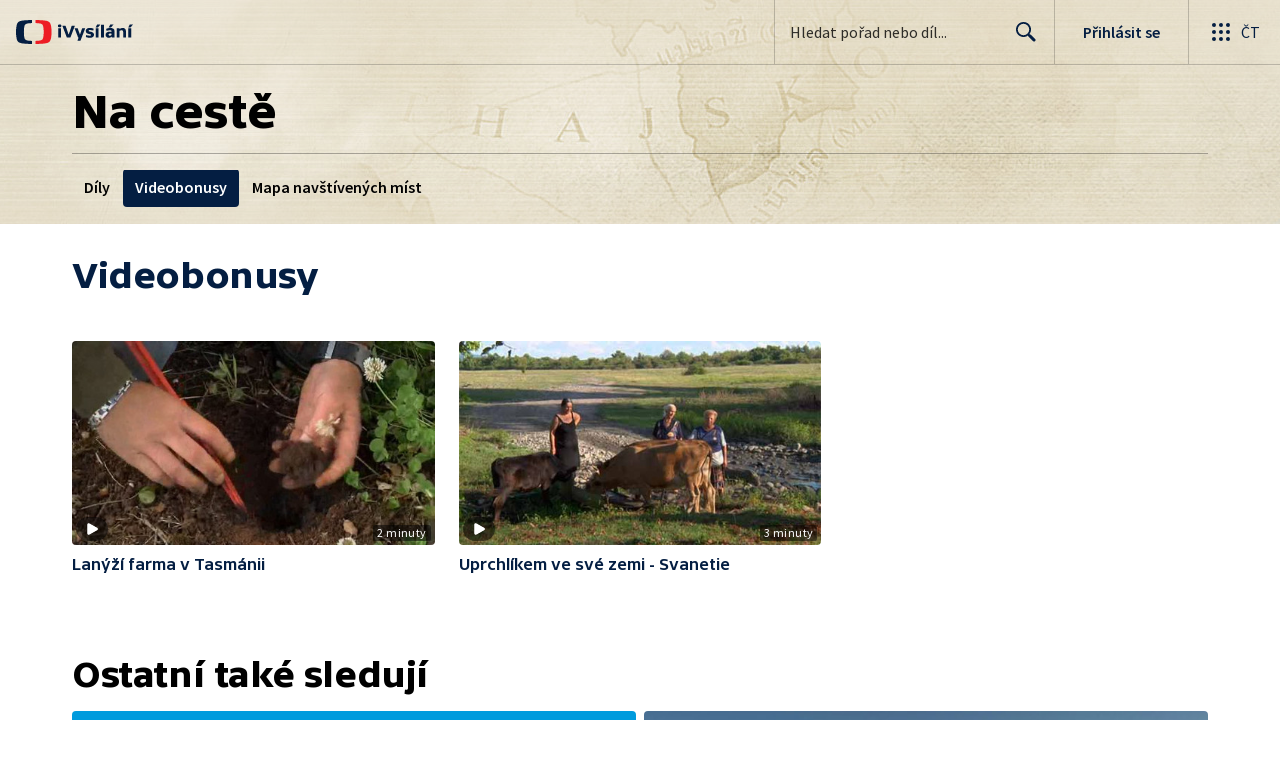

--- FILE ---
content_type: text/html; charset=utf-8
request_url: https://www.ceskatelevize.cz/porady/1185966822-na-ceste/bonus/
body_size: 38870
content:
<!DOCTYPE html><html lang="cs"><head><link as="style" href="https://ctfs.ceskatelevize.cz/static/v8.19/assets/common.css" rel="preload"/><link as="style" href="https://ctfs.ceskatelevize.cz/static/v8.19/assets/header.css" rel="preload"/><meta charSet="utf-8"/><link href="/ivysilani/favicon.ico" rel="icon" sizes="any"/><link href="/ivysilani/favicon.svg" rel="icon" type="image/svg+xml"/><link href="https://ctfs.ceskatelevize.cz/img/K1OH_yXzAqgyun5lr0zJC5mgaNuE78TnB2VXUZjmr4M/rs:fit:180:180/plain/s3/static/ivysilani/favicon.png" rel="apple-touch-icon"/><link href="/ivysilani/manifest.webmanifest" rel="manifest"/><meta content="width=device-width, initial-scale=1.0" name="viewport"/><link href="https://ctfs.ceskatelevize.cz/static/v8.19/assets/common.css" rel="stylesheet" type="text/css"/><link href="https://ctfs.ceskatelevize.cz/static/v8.19/assets/header.css" rel="stylesheet" type="text/css"/><script src="https://ctfs.ceskatelevize.cz/static/v8.19/assets/common.js" type="application/javascript"></script><script src="https://ctfs.ceskatelevize.cz/static/v8.19/assets/header.js" type="application/javascript"></script><title>Videobonusy - Na cestě | Česká televize</title><link href="https://www.ceskatelevize.cz/porady/1185966822-na-ceste/bonus/" rel="canonical"/><meta content="@CzechTV" name="twitter:site" property="twitter:site"/><meta content="44097371" name="twitter:site:id" property="twitter:site:id"/><meta content="summary" name="twitter:card" property="twitter:card"/><meta content="website" name="og:type" property="og:type"/><meta content="index, follow" name="robots" property="robots"/><meta content="Cestopisný magazín, který vás provede po atraktivních i neznámých lokalitách, místní kultuře a jedinečných tradicích. Doprovází komentář Jiřího Bartošky a Miroslava Donutila." name="description" property="description"/><meta content="Videobonusy - Na cestě | Česká televize" name="og:title" property="og:title"/><meta content="https://www.ceskatelevize.cz/porady/1185966822-na-ceste/bonus/" name="og:url" property="og:url"/><meta content="https://ctfs.ceskatelevize.cz/img/6VyBw_K4yLxR5hI9vNn7RcvLrB__qTmx8MbKpXrujOQ/rs:fit:480:270/plain/s3/porady-s3/64885c006eeee8d2150cf5dd/card/na-ceste-1707838731783.jpg" name="og:image" property="og:image"/><meta content="Cestopisný magazín, který vás provede po atraktivních i neznámých lokalitách, místní kultuře a jedinečných tradicích. Doprovází komentář Jiřího Bartošky a Miroslava Donutila." name="og:description" property="og:description"/><meta content="Videobonusy - Na cestě | Česká televize" name="twitter:title" property="twitter:title"/><meta content="https://ctfs.ceskatelevize.cz/img/6VyBw_K4yLxR5hI9vNn7RcvLrB__qTmx8MbKpXrujOQ/rs:fit:480:270/plain/s3/porady-s3/64885c006eeee8d2150cf5dd/card/na-ceste-1707838731783.jpg" name="twitter:image" property="twitter:image"/><meta content="Videobonusy - Na cestě | Česká televize" name="twitter:image:alt" property="twitter:image:alt"/><meta content="Cestopisný magazín, který vás provede po atraktivních i neznámých lokalitách, místní kultuře a jedinečných tradicích. Doprovází komentář Jiřího Bartošky a Miroslava Donutila." name="twitter:description" property="twitter:description"/><meta name="next-head-count" content="28"/><meta content="app-id=436780264" name="apple-itunes-app"/><script>var dataLayer = dataLayer || [];dataLayer.push({
                "page": { "section": "iVysilani" },
                "app": {"version": "1.177.7", "platform": "Web"
              }})</script><script>(function(w,d,s,l,i){w[l]=w[l]||[];w[l].push({'gtm.start':
new Date().getTime(),event:'gtm.js'});var f=d.getElementsByTagName(s)[0],
j=d.createElement(s),dl=l!='dataLayer'?'&l='+l:'';j.async=true;j.src=
'https://www.googletagmanager.com/gtm.js?id='+i+dl;var n=d.querySelector('[nonce]');
n&&j.setAttribute('nonce',n.nonce||n.getAttribute('nonce'));f.parentNode.insertBefore(j,f);
})(window,document,'script','dataLayer','GTM-WR543Z2');
</script><link as="style" href="https://ctfs.ceskatelevize.cz/static/assets/css/fonts.css" rel="preload"/><link href="https://ctfs.ceskatelevize.cz/static/assets/css/fonts.css" rel="stylesheet"/><link href="https://ctfs.ceskatelevize.cz/static" rel="dns-prefetch"/><link crossorigin="anonymous" href="https://ctfs.ceskatelevize.cz/static" rel="preconnect"/><script>window.ctGetConsentStatus = Promise.race([new Promise((resolve) => {
      window.ctSetConsentStatus = resolve;
  }), new Promise((_, reject) =>
  { setTimeout(() => reject(new Error("Consent status unavailable")), 60000) })]);</script><script async="" src="https://ctfs.ceskatelevize.cz/static/scripts/cmp/v2.1/cmp.js" type="text/javascript"></script><link rel="preload" href="https://ctfs.ceskatelevize.cz/ivysilani/_next/static/css/358cdb5b1d54b6cc.css" as="style"/><link rel="stylesheet" href="https://ctfs.ceskatelevize.cz/ivysilani/_next/static/css/358cdb5b1d54b6cc.css" data-n-g=""/><link rel="preload" href="https://ctfs.ceskatelevize.cz/ivysilani/_next/static/css/15ac01c14ab2386d.css" as="style"/><link rel="stylesheet" href="https://ctfs.ceskatelevize.cz/ivysilani/_next/static/css/15ac01c14ab2386d.css" data-n-p=""/><link rel="preload" href="https://ctfs.ceskatelevize.cz/ivysilani/_next/static/css/9b5c6997b640a2ff.css" as="style"/><link rel="stylesheet" href="https://ctfs.ceskatelevize.cz/ivysilani/_next/static/css/9b5c6997b640a2ff.css" data-n-p=""/><noscript data-n-css=""></noscript><script defer="" nomodule="" src="https://ctfs.ceskatelevize.cz/ivysilani/_next/static/chunks/polyfills-c67a75d1b6f99dc8.js"></script><script src="https://ctfs.ceskatelevize.cz/ivysilani/_next/static/chunks/webpack-6e2c8fbd91a89c66.js" defer=""></script><script src="https://ctfs.ceskatelevize.cz/ivysilani/_next/static/chunks/framework-72342a66c29d0fe2.js" defer=""></script><script src="https://ctfs.ceskatelevize.cz/ivysilani/_next/static/chunks/main-111c00b2875ba798.js" defer=""></script><script src="https://ctfs.ceskatelevize.cz/ivysilani/_next/static/chunks/pages/_app-1b6a807dd087ae1f.js" defer=""></script><script src="https://ctfs.ceskatelevize.cz/ivysilani/_next/static/chunks/9740-53a24d43d6d680aa.js" defer=""></script><script src="https://ctfs.ceskatelevize.cz/ivysilani/_next/static/chunks/763-6847fcb1fc0d2391.js" defer=""></script><script src="https://ctfs.ceskatelevize.cz/ivysilani/_next/static/chunks/118-926840da9c870527.js" defer=""></script><script src="https://ctfs.ceskatelevize.cz/ivysilani/_next/static/chunks/4834-f2f9b7180894cfe5.js" defer=""></script><script src="https://ctfs.ceskatelevize.cz/ivysilani/_next/static/chunks/6106-393f9e2555d64d40.js" defer=""></script><script src="https://ctfs.ceskatelevize.cz/ivysilani/_next/static/chunks/2120-7e9d52b7aada258f.js" defer=""></script><script src="https://ctfs.ceskatelevize.cz/ivysilani/_next/static/chunks/2057-8ee00338ef09d526.js" defer=""></script><script src="https://ctfs.ceskatelevize.cz/ivysilani/_next/static/chunks/1722-491b6ee67ae62b7a.js" defer=""></script><script src="https://ctfs.ceskatelevize.cz/ivysilani/_next/static/chunks/1185-9c1abb98fdbab283.js" defer=""></script><script src="https://ctfs.ceskatelevize.cz/ivysilani/_next/static/chunks/3221-a889eb617c2fc86b.js" defer=""></script><script src="https://ctfs.ceskatelevize.cz/ivysilani/_next/static/chunks/5375-b48e79b995c8da89.js" defer=""></script><script src="https://ctfs.ceskatelevize.cz/ivysilani/_next/static/chunks/7579-e7f4406d932e6c62.js" defer=""></script><script src="https://ctfs.ceskatelevize.cz/ivysilani/_next/static/chunks/1282-5982fcb1253aa053.js" defer=""></script><script src="https://ctfs.ceskatelevize.cz/ivysilani/_next/static/chunks/3878-67e731b953f2fccc.js" defer=""></script><script src="https://ctfs.ceskatelevize.cz/ivysilani/_next/static/chunks/3444-30bcdaf2a2d84677.js" defer=""></script><script src="https://ctfs.ceskatelevize.cz/ivysilani/_next/static/chunks/4235-dc09579fcd2e9359.js" defer=""></script><script src="https://ctfs.ceskatelevize.cz/ivysilani/_next/static/chunks/9247-b915dcb838b88f5b.js" defer=""></script><script src="https://ctfs.ceskatelevize.cz/ivysilani/_next/static/chunks/5175-68a5526f5a5d0ef1.js" defer=""></script><script src="https://ctfs.ceskatelevize.cz/ivysilani/_next/static/chunks/8030-fa8d4c58045489ee.js" defer=""></script><script src="https://ctfs.ceskatelevize.cz/ivysilani/_next/static/chunks/7150-56f49d6ad74a1398.js" defer=""></script><script src="https://ctfs.ceskatelevize.cz/ivysilani/_next/static/chunks/1319-99bb6c6cc8f874ca.js" defer=""></script><script src="https://ctfs.ceskatelevize.cz/ivysilani/_next/static/chunks/3901-3d830e0546b565d6.js" defer=""></script><script src="https://ctfs.ceskatelevize.cz/ivysilani/_next/static/chunks/6585-16d53624ff2c6880.js" defer=""></script><script src="https://ctfs.ceskatelevize.cz/ivysilani/_next/static/chunks/9177-b2a729dc235a702b.js" defer=""></script><script src="https://ctfs.ceskatelevize.cz/ivysilani/_next/static/chunks/9420-d7fc35c93ea41a72.js" defer=""></script><script src="https://ctfs.ceskatelevize.cz/ivysilani/_next/static/chunks/8688-6ae7e42119aa52e4.js" defer=""></script><script src="https://ctfs.ceskatelevize.cz/ivysilani/_next/static/chunks/621-2ae7680d8652f6b6.js" defer=""></script><script src="https://ctfs.ceskatelevize.cz/ivysilani/_next/static/chunks/pages/porady/%5BshowIdWithCode%5D/bonus-894fa2a11db89611.js" defer=""></script><script src="https://ctfs.ceskatelevize.cz/ivysilani/_next/static/5IPzMGzy1NRxBbvfZlpht/_buildManifest.js" defer=""></script><script src="https://ctfs.ceskatelevize.cz/ivysilani/_next/static/5IPzMGzy1NRxBbvfZlpht/_ssgManifest.js" defer=""></script><style id="server-side-styles">.transparent-0-2-1 {
  z-index: 100;
  position: absolute;
}
.header-0-2-2 {
  width: 100%;
}
.fallBackHeader-0-2-3 {
  z-index: 1;
}
.darkBackground-0-2-4 {
  background-color: #101622;
}
.nav-0-2-31 {
  padding-bottom: 10px;
}
.nav-0-2-31.gradient {
  mask-size: auto;
  mask-image: linear-gradient( to right, black calc(100% - 150px), transparent calc(100% - 100px));
  mask-repeat: no-repeat, no-repeat;
  mask-position: 0 0, 100% 0;
  -webkit-mask-size: auto;
  -webkit-mask-image: linear-gradient( to right, black calc(100% - 150px), transparent calc(100% - 100px));
  -webkit-mask-repeat: no-repeat, no-repeat;
  -webkit-mask-position: 0 0, 100% 0;
}
.list-0-2-32 {
  top: -1px;
  width: fit-content;
  margin: 0;
  display: flex;
  padding: 0;
  position: relative;
  list-style-type: none;
}
.list-0-2-32.underline {
  width: 100%;
  border-bottom: 1px solid var(--v_1jhb78l4);
}
.listItem-0-2-33 {}
.listItem-0-2-33 > a, .listItem-0-2-33 > button, .listItem-0-2-33 > span {
  margin: 0;
  display: block;
  font-size: 1rem;
  box-sizing: border-box;
  transition: backgroundColor 150ms, borderColor 150ms,color 150ms;
  font-family: SourceSansPro, sans-serif;
  font-weight: 600;
  line-height: 1.375rem;
  white-space: nowrap;
  letter-spacing: 0;
}
.underline .listItem-0-2-33:last-child > button, .underline .listItem-0-2-33:last-child > a {
  margin-right: 0;
}
.listItem-0-2-33 > span {
  cursor: default;
}
.header .listItem-0-2-33 > a, .header .listItem-0-2-33 > button, .header .listItem-0-2-33 > span {
  height: 3.6875rem;
  padding: 0 14px;
  position: relative;
  line-height: 3.5625rem;
  letter-spacing: normal;
}
.button .listItem-0-2-33 > a, .button .listItem-0-2-33 > button, .button .listItem-0-2-33 > span {
  padding: 7px 12px 9px 12px;
  margin-right: 1px;
  border-radius: 4px;
}
.underline .listItem-0-2-33 > a, .underline .listItem-0-2-33 > button, .underline .listItem-0-2-33 > span {
  color: var(--v_1jhb78l5);
  padding: 7px 0 9px 0;
  font-size: 1rem;
  font-family: SourceSansPro, sans-serif;
  font-weight: 600;
  line-height: 1.375rem;
  margin-right: 32px;
  border-bottom: 2px solid transparent;
  margin-bottom: -1px;
  letter-spacing: 0;
}
.underline .listItem-0-2-33 > a:visited, .underline .listItem-0-2-33 > button:visited, .underline .listItem-0-2-33 > span:visited {
  color: var(--v_1jhb78l5);
}
.underline .listItem-0-2-33 > a.active, .underline .listItem-0-2-33 > button.active, .underline .listItem-0-2-33 > span.active {
  color: var(--v_1jhb78l5);
  border-bottom-color: var(--v_1jhb78l5);
}
.underline .listItem-0-2-33 > a:hover:not(span), .underline .listItem-0-2-33 > button:hover:not(span), .underline .listItem-0-2-33 > span:hover:not(span) {
  color: var(--v_1jhb78l5);
  border-bottom-color: var(--v_1jhb78l5);
}
@media (min-width: 640px) {
  .underline .listItem-0-2-33 > a, .underline .listItem-0-2-33 > button, .underline .listItem-0-2-33 > span {
    font-size: 1.125rem;
    font-family: SourceSansPro, sans-serif;
    font-weight: 600;
    line-height: 1.5rem;
    letter-spacing: 0;
  }
}
  .button .listItem-0-2-33 > a:visited, .button .listItem-0-2-33 > button:visited, .button .listItem-0-2-33 > span:visited {  }
  .button .listItem-0-2-33 > a.active, .button .listItem-0-2-33 > a:hover, .button .listItem-0-2-33 > button.active, .button .listItem-0-2-33 > button:hover, .button .listItem-0-2-33 > span.active, .button .listItem-0-2-33 > span:hover {  }
  .header .listItem-0-2-33 > a.active, .header .listItem-0-2-33 > a:hover, .header .listItem-0-2-33 > button.active, .header .listItem-0-2-33 > button:hover, .header .listItem-0-2-33 > span.active, .header .listItem-0-2-33 > span:hover {  }
  .header .listItem-0-2-33 > a.active, .header .listItem-0-2-33 > button.active, .header .listItem-0-2-33 > span.active {  }
  .header .listItem-0-2-33 > a.active:before, .header .listItem-0-2-33 > button.active:before, .header .listItem-0-2-33 > span.active:before {
    left: 50%;
    width: 0;
    bottom: -6px;
    height: 0;
    content: "";
    position: absolute;
    border-left: 6px solid transparent;
    margin-left: -6px;
    border-right: 6px solid transparent;
  }
  .buttonContainer-0-2-34 {
    position: relative;
  }
  .button-0-2-35 {  }
  .button-0-2-35:hover {
    cursor: pointer;
  }
  .nav-d0-0-2-36 {
    overflow: initial;
  }
  .listItem-d1-0-2-37 {  }
  .listItem-d1-0-2-37 > a, .listItem-d1-0-2-37 > button, .listItem-d1-0-2-37 > span {  }
  .header .listItem-d1-0-2-37 > a, .header .listItem-d1-0-2-37 > button, .header .listItem-d1-0-2-37 > span {
    color: #041e42;
  }
  .button .listItem-d1-0-2-37 > a, .button .listItem-d1-0-2-37 > button, .button .listItem-d1-0-2-37 > span {
    color: black;
  }
  .button .listItem-d1-0-2-37 > a:visited, .button .listItem-d1-0-2-37 > button:visited, .button .listItem-d1-0-2-37 > span:visited {
    color: black;
  }
  .button .listItem-d1-0-2-37 > a.active, .button .listItem-d1-0-2-37 > a:hover, .button .listItem-d1-0-2-37 > button.active, .button .listItem-d1-0-2-37 > button:hover, .button .listItem-d1-0-2-37 > span.active, .button .listItem-d1-0-2-37 > span:hover {
    color: white;
    background: #041e42;
  }
  .header .listItem-d1-0-2-37 > a.active, .header .listItem-d1-0-2-37 > a:hover, .header .listItem-d1-0-2-37 > button.active, .header .listItem-d1-0-2-37 > button:hover, .header .listItem-d1-0-2-37 > span.active, .header .listItem-d1-0-2-37 > span:hover {
    background-color: #041e42;
    color: white;
    border-color: #041e42;
  }
  .header .listItem-d1-0-2-37 > a.active, .header .listItem-d1-0-2-37 > button.active, .header .listItem-d1-0-2-37 > span.active {  }
  .header .listItem-d1-0-2-37 > a.active:before, .header .listItem-d1-0-2-37 > button.active:before, .header .listItem-d1-0-2-37 > span.active:before {
    border-top: 6px solid #041e42;
  }
  .title-0-2-40.row {
    font-size: 1.5rem;
    margin-top: 10px;
    font-family: TvSansScreen, sans-serif;
    font-weight: 500;
    line-height: 1.75rem;
    letter-spacing: 0;
  }
@media (max-width: 639px) {
  .title-0-2-40.row {
    font-size: 1.125rem;
    margin-top: 0;
    font-family: TvSansScreen, sans-serif;
    font-weight: 500;
    line-height: 1.375rem;
    letter-spacing: 0;
  }
}
  .image-0-2-19 {
    width: 100%;
    height: 100%;
    object-fit: cover;
  }
  .picture-0-2-20 {
    top: 0;
    left: 0;
    width: 100%;
    height: 100%;
    position: absolute;
  }
  .scrim-0-2-21 {
    top: 0;
    left: 0;
    position: absolute;
  }
  .top-0-2-22 {  }
  .right-0-2-23 {
    left: auto;
    right: 0;
  }
  .bottom-0-2-24 {
    top: auto;
    bottom: 0;
  }
  .left-0-2-25 {  }
  .scrim-d0-0-2-26 {
    width: 100%;
    height: 200px;
    background: linear-gradient(-180deg, rgba(231,223,204,0.6) 0%, rgba(231,223,204,0.45) 28%, rgba(231,223,204,0.35) 44%, rgba(231,223,204,0.19) 65%, rgba(231,223,204,0.05) 89%, rgba(231,223,204,0) 100%);
  }
  .scrim-d1-0-2-27 {
    width: 100%;
    height: 64px;
    background: linear-gradient(-180deg, rgba(231,223,204,0) 0%, rgba(231,223,204,0.05) 13%, rgba(231,223,204,0.19) 37%, rgba(231,223,204,0.35) 58%, rgba(231,223,204,0.45) 74%, rgba(231,223,204,0.55) 100%);
  }
  .wrapper-0-2-11 {
    width: 100%;
    height: calc(100vh - 120px);
    position: relative;
    box-sizing: border-box;
    max-height: 600px;
    min-height: 440px;
  }
@media (min-width: 640px) {
  .wrapper-0-2-11 {
    max-height: 576px;
    min-height: 480px;
  }
  .wrapper-0-2-11.isPlaceholderImage {
    background: #000;
  }
}
  .fluidHeight-0-2-12 {
    height: auto;
    display: grid;
    max-height: none;
  }
@media (min-width: 640px) {
  .fluidHeight-0-2-12 {
    max-height: none;
  }
}
  .backgroundWrap-0-2-13 {
    top: 0;
    width: 100%;
    height: 100%;
    overflow: hidden;
    position: absolute;
  }
  .content-0-2-14 {
    height: 100%;
  }
  .contentWrapper-0-2-15 {
    top: 0;
    width: 100%;
    height: 100%;
  }
  .picture-0-2-16 {  }
@media (min-width: 640px) {
  .picture-0-2-16 {
    width: 100%;
    height: 100%;
    display: flex;
    position: absolute;
    justify-content: center;
  }
}
@media (min-width: 1100px) and (max-width: 1199px) {
  .picture-0-2-16 {
    justify-content: right;
  }
}
  .background-0-2-17 {
    max-width: 2600px;
  }
@media (min-width: 640px) {
  .background-0-2-17 {
    width: auto;
    height: 576px;
    object-fit: contain;
  }
  .background-0-2-17.fluidHeight {
    height: 100%;
  }
}
  .wrapper-d3-0-2-18 {
    background: #e7dfcc;
  }
  .section-0-2-38 {
    padding-bottom: 40px;
  }
  .movieRelatedWrapper-0-2-39 {
    margin-top: 49px;
  }
  .movieRelatedWrapper-0-2-39:empty {
    margin: 0;
  }
  .menuDivider-0-2-28 {
    width: 100%;
    height: 1px;
    margin-top: 16px;
    margin-bottom: 16px;
    background-color: rgba(0, 0, 0, 0.3);
  }
  .menuDivider-0-2-28.inverted {
    background-color: rgba(255, 255, 255, 0.3);
  }
  .navigation-0-2-29 {
    left: 0;
    width: 100%;
    position: absolute;
  }
  .wrapper-0-2-30 {
    position: relative;
    padding-bottom: 38px;
  }
  .content-0-2-7 {
    padding-top: 57px;
    padding-bottom: 16px;
  }
@media (min-width: 768px) {
  .content-0-2-7 {
    padding-top: 65px;
  }
}
  .headerBackground-0-2-8 {
    display: grid;
    min-height: 224px;
    align-content: end;
  }
@media (min-width: 640px) {
  .headerBackground-0-2-8 {
    min-height: 224px;
  }
}
@media (min-width: 640px) {
  .picture-0-2-9 {
    width: 100%;
    height: 100%;
    object-fit: cover;
  }
}
  .showHeading-0-2-10 {
    color: black;
    margin: 15px 0 0 0;
    font-size: 2.25rem;
    font-family: TvSansScreen, sans-serif;
    font-weight: 700;
    line-height: 2.5rem;
    letter-spacing: -0.025rem;
  }
  .showHeading-0-2-10.inverted {
    color: white;
  }
@media (min-width: 640px) {
  .showHeading-0-2-10 {
    font-size: 3rem;
    font-family: TvSansScreen, sans-serif;
    font-weight: 700;
    line-height: 3.25rem;
    letter-spacing: -0.0625rem;
  }
}
  .listSection-0-2-5 {
    padding-top: 16px;
  }
@media (min-width: 768px) {
  .listSection-0-2-5 {
    padding-top: 32px;
  }
}
  .bonusList-0-2-6 {
    margin-top: 32px;
  }</style></head><body class="ctst_1ajuk800"><div id="__next"><script type="application/ld+json">{"@context":"https://schema.org","@type":"WebSite","name":"Česká televize","alternateName":["ČT","Česká veřejnoprávní televize"],"url":"https://www.ceskatelevize.cz/ivysilani/","sameAs":["https://www.facebook.com/iVysilani/","https://twitter.com/CzechTV","https://www.instagram.com/ceskatelevize/","https://cs.wikipedia.org/wiki/%C4%8Cesk%C3%A1_televize"],"potentialAction":{"@type":"SearchAction","target":"https://www.ceskatelevize.cz/ivysilani/hledani/?keyword={search_term_string}","query-input":"required name=search_term_string"}}</script><div class="header-0-2-2 transparent-0-2-1"><header style="" class="ctg ctg-header ctg-header-header ctg-header-hide-global-menu ctg-header- ctg-header-vecko ctg-header-header-light" data-testid="ctg-header"><div aria-hidden="true" class="ctg-header-input-mobile visible"><form id="ctg-header-searchForm-mobile" class="ctg-header-input-wrapper" action="/ivysilani/hledani/" data-testid="ctg-header-searchForm-mobile"><div class="ctg-header-scrim ctg-header-scrim--transparent"></div><label for="ctg-header-searchInputMobile" class="ctg-sr-only">Hledání</label> <input type="search" placeholder="Hledat pořad nebo díl..." required="" minlength="3" maxlength="50" name="keyword" id="ctg-header-searchInputMobile" class="ctg-header-input" value="" data-testid="ctg-header-searchInput-mobile"/> <button form="ctg-header-searchForm-mobile" class="ctg-header-searchForm-mobile-button" type="submit" name="hledat"><svg xmlns="http://www.w3.org/2000/svg" aria-hidden="true" class="ctg-header-search-open-button-icon" width="24" height="24" viewBox="0 0 24 24"><g fill="none" fill-rule="evenodd"><text fill="#6F6F6F" font-family="SourceSansPro-Regular, Source Sans Pro" font-size="14" letter-spacing=".2" transform="translate(-32 -8)"><tspan x="17.05" y="64.45">Search</tspan></text><path fill="#041E42" class="ctg-icon-fill" d="M9.5 2a7.5 7.5 0 0 1 5.83 12.22c.4-.07.83.03 1.17.3l.11.1 4.43 4.3a1.5 1.5 0 0 1-1.97 2.26l-.11-.1-4.43-4.3a1.5 1.5 0 0 1-.44-1.35A7.5 7.5 0 1 1 9.5 2zm0 1.8a5.7 5.7 0 1 0 0 11.4 5.7 5.7 0 0 0 0-11.4z"/></g></svg></button></form></div><a title="Úvodní stránka iVysílání" href="/ivysilani/" class="ctg-header-logo-link" data-testid="ctg-header-logo-link"> <img alt="iVysílání - logo" aria-hidden="true" class="ctg-header-logo inverted" src="https://ctfs.ceskatelevize.cz/static/v8.19/assets/images/ivysilani_onDark.ab6917666b20cb702da012b12652cb96.svg" height="24"/> <img alt="iVysílání - logo" aria-hidden="true" class="ctg-header-logo" src="https://ctfs.ceskatelevize.cz/static/v8.19/assets/images/ivysilani.40364905e6d8c597d722605b08a95b0d.svg" height="24"/>     </a><nav aria-label="Globální menu" class="ctg-header-nav"><ul class="ctg-header-menu ctg-flex"><li><a data-menutype="shp" href="/ivysilani/">iVysílání</a></li><li><a data-menutype="shp" href="https://ct24.ceskatelevize.cz/">ČT24</a></li><li><a data-menutype="shp" href="https://sport.ceskatelevize.cz/">Sport</a></li><li><a data-menutype="shp" href="https://decko.ceskatelevize.cz/">Déčko</a></li><li><a data-menutype="shp" href="https://www.ceskatelevize.cz/tv-program/">TV Program</a></li><li><a data-menutype="shp" href="/zive/">Živě</a></li><li><a data-menutype="shp" href="https://poplatky.ceskatelevize.cz/">TV poplatky</a></li></ul></nav><button aria-label="Zobrazit vyhledávací formulář" aria-expanded="false" class="ctg-header-search-button visible"><svg xmlns="http://www.w3.org/2000/svg" aria-hidden="true" class="ctg-header-search-button-icon" width="24" height="24" viewBox="0 0 24 24"><g fill="none" fill-rule="evenodd"><text fill="#6F6F6F" font-family="SourceSansPro-Regular, Source Sans Pro" font-size="14" letter-spacing=".2" transform="translate(-32 -8)"><tspan x="17.05" y="64.45">Search</tspan></text><path fill="#041E42" class="ctg-icon-fill" d="M9.5 2a7.5 7.5 0 0 1 5.83 12.22c.4-.07.83.03 1.17.3l.11.1 4.43 4.3a1.5 1.5 0 0 1-1.97 2.26l-.11-.1-4.43-4.3a1.5 1.5 0 0 1-.44-1.35A7.5 7.5 0 1 1 9.5 2zm0 1.8a5.7 5.7 0 1 0 0 11.4 5.7 5.7 0 0 0 0-11.4z"/></g></svg></button> <button aria-label="Zavřít vyhledávací formulář" class="ctg-header-search-close-button visible ctg-header-hidden"><svg xmlns="http://www.w3.org/2000/svg" aria-hidden="true" class="ctg-header-search-close-button-icon" width="24" height="24" viewBox="0 0 24 24"><g fill="none" fill-rule="evenodd"><text fill="#6F6F6F" font-family="SourceSansPro-Regular, Source Sans Pro" font-size="14" letter-spacing=".2" transform="translate(-32 -8)"><tspan x="21.16" y="64.45">Close</tspan></text><path fill="#041E42" class="ctg-icon-fill" d="M5.61 4.21l.1.08L12 10.6l6.3-6.3a1 1 0 0 1 1.49 1.32l-.08.1L13.4 12l6.3 6.3a1 1 0 0 1-1.32 1.49l-.1-.08L12 13.4l-6.3 6.3a1 1 0 0 1-1.49-1.32l.08-.1L10.6 12 4.3 5.7a1 1 0 0 1 1.32-1.49z"/></g></svg></button><div class="ctg-header-input-desktop visible"><form id="ctg-header-searchForm-desktop" class="ctg-header-input-wrapper" action="/ivysilani/hledani/" data-testid="ctg-header-searchForm"><label for="ctg-header-searchInput" class="ctg-sr-only">Hledání</label> <input type="search" placeholder="Hledat pořad nebo díl..." required="" minlength="3" maxlength="50" name="keyword" id="ctg-header-searchInput" class="ctg-header-input" value="" data-testid="ctg-header-searchInput"/> <button form="ctg-header-searchForm-desktop" type="submit" data-testid="ctg-header-search-submit">Hledat <svg xmlns="http://www.w3.org/2000/svg" aria-hidden="true" class="ctg-header-input-icon" width="24" height="24" viewBox="0 0 24 24"><g fill="none" fill-rule="evenodd"><text fill="#6F6F6F" font-family="SourceSansPro-Regular, Source Sans Pro" font-size="14" letter-spacing=".2" transform="translate(-32 -8)"><tspan x="17.05" y="64.45">Search</tspan></text><path fill="#041E42" class="ctg-icon-fill" d="M9.5 2a7.5 7.5 0 0 1 5.83 12.22c.4-.07.83.03 1.17.3l.11.1 4.43 4.3a1.5 1.5 0 0 1-1.97 2.26l-.11-.1-4.43-4.3a1.5 1.5 0 0 1-.44-1.35A7.5 7.5 0 1 1 9.5 2zm0 1.8a5.7 5.7 0 1 0 0 11.4 5.7 5.7 0 0 0 0-11.4z"/></g></svg></button></form></div><div class="ctg-header-profile ctg-header-"><button aria-label="Otevřít menu uživatele" aria-modal="false" aria-controls="profile-menu" aria-haspopup="menu" class="ctg-header-profile-wrapper ctg-header-profile-logged ctg-header--hidden"><div class="ctg-header-avatar"><img alt="avatar" aria-hidden="true" class="ctg-header-avatar-image" src="https://ctfs.ceskatelevize.cz/static/assets/images/grey-square.jpg"/> <svg class="ctg-header-avatar-placeholder" aria-hidden="true" width="22" height="22" viewBox="0 0 22 22" fill="none" xmlns="http://www.w3.org/2000/svg"><path fill-rule="evenodd" clip-rule="evenodd" d="M11.2884 21.9963L11 22L10.7946 21.9981L10.3679 21.9821L9.92563 21.9482L9.59958 21.9117L9.29452 21.8686L8.91349 21.8024L8.55618 21.7276L8.24713 21.6527L7.92599 21.5647L7.59969 21.4644L7.15708 21.3101L6.86241 21.1953L6.66441 21.1126L6.40063 20.9952L6.00481 20.803L5.74552 20.6663L5.46447 20.5078L5.21165 20.3557L4.77764 20.0722L4.41133 19.8093L4.12616 19.5883L3.84024 19.3512L3.61491 19.1524L3.36638 18.9201L3.02693 18.5783L2.89123 18.433C1.09579 16.4754 0 13.8656 0 11C0 4.92487 4.92487 0 11 0C17.0751 0 22 4.92487 22 11C22 13.882 20.8917 16.5051 19.0781 18.4663L18.778 18.7781L18.5804 18.971L18.3437 19.1895C18.1948 19.3233 18.0423 19.4529 17.8863 19.5783L17.534 19.8499L17.1798 20.1013L17.0369 20.1969L16.7885 20.3556L16.4146 20.5772L16.0773 20.7607L15.8602 20.8708L15.5994 20.9952L15.2249 21.1594L14.8429 21.3101L14.6461 21.3813L14.3681 21.4748L14.0061 21.5842L13.561 21.7003L13.165 21.787L13.0079 21.8172L12.7056 21.8686L12.3585 21.9169L11.9655 21.9582L11.6314 21.9822L11.2884 21.9963ZM11 14.4C8.66574 14.4 6.46705 15.5665 4.86351 17.5825C6.47185 19.083 8.62884 20 11 20C13.3716 20 15.529 19.0827 17.1367 17.5834C15.5958 15.6452 13.5048 14.4922 11.2721 14.4053L11 14.4ZM11 2C6.02944 2 2 6.02944 2 11C2 13.0897 2.71222 15.0131 3.90716 16.5407C5.71935 14.3535 8.22796 13 11 13C13.772 13 16.2806 14.3535 18.0919 16.5398C19.2878 15.0131 20 13.0897 20 11C20 6.02944 15.9706 2 11 2ZM11 4C12.7673 4 14.2 5.61177 14.2 7.6C14.2 9.58823 12.7673 12 11 12C9.23269 12 7.8 9.58823 7.8 7.6C7.8 5.61177 9.23269 4 11 4ZM11 5.4C10.045 5.4 9.2 6.35065 9.2 7.6C9.2 9.05646 10.2498 10.6 11 10.6C11.7502 10.6 12.8 9.05646 12.8 7.6C12.8 6.35065 11.955 5.4 11 5.4Z" fill="#041E42"/></svg></div><p class="ctg-header-profile-title">Moje ČT</p></button> <a class="ctg-header-profile-wrapper ctg-header-profile-not-logged ctg-header- ctg-header-prihlasit-se" href="/profil/prihlasit/" title="Přihlásit"><div class="ctg-header-avatar"><svg class="ctg-header-avatar-placeholder" aria-hidden="true" width="22" height="22" viewBox="0 0 22 22" fill="none" xmlns="http://www.w3.org/2000/svg"><path fill-rule="evenodd" clip-rule="evenodd" d="M11.2884 21.9963L11 22L10.7946 21.9981L10.3679 21.9821L9.92563 21.9482L9.59958 21.9117L9.29452 21.8686L8.91349 21.8024L8.55618 21.7276L8.24713 21.6527L7.92599 21.5647L7.59969 21.4644L7.15708 21.3101L6.86241 21.1953L6.66441 21.1126L6.40063 20.9952L6.00481 20.803L5.74552 20.6663L5.46447 20.5078L5.21165 20.3557L4.77764 20.0722L4.41133 19.8093L4.12616 19.5883L3.84024 19.3512L3.61491 19.1524L3.36638 18.9201L3.02693 18.5783L2.89123 18.433C1.09579 16.4754 0 13.8656 0 11C0 4.92487 4.92487 0 11 0C17.0751 0 22 4.92487 22 11C22 13.882 20.8917 16.5051 19.0781 18.4663L18.778 18.7781L18.5804 18.971L18.3437 19.1895C18.1948 19.3233 18.0423 19.4529 17.8863 19.5783L17.534 19.8499L17.1798 20.1013L17.0369 20.1969L16.7885 20.3556L16.4146 20.5772L16.0773 20.7607L15.8602 20.8708L15.5994 20.9952L15.2249 21.1594L14.8429 21.3101L14.6461 21.3813L14.3681 21.4748L14.0061 21.5842L13.561 21.7003L13.165 21.787L13.0079 21.8172L12.7056 21.8686L12.3585 21.9169L11.9655 21.9582L11.6314 21.9822L11.2884 21.9963ZM11 14.4C8.66574 14.4 6.46705 15.5665 4.86351 17.5825C6.47185 19.083 8.62884 20 11 20C13.3716 20 15.529 19.0827 17.1367 17.5834C15.5958 15.6452 13.5048 14.4922 11.2721 14.4053L11 14.4ZM11 2C6.02944 2 2 6.02944 2 11C2 13.0897 2.71222 15.0131 3.90716 16.5407C5.71935 14.3535 8.22796 13 11 13C13.772 13 16.2806 14.3535 18.0919 16.5398C19.2878 15.0131 20 13.0897 20 11C20 6.02944 15.9706 2 11 2ZM11 4C12.7673 4 14.2 5.61177 14.2 7.6C14.2 9.58823 12.7673 12 11 12C9.23269 12 7.8 9.58823 7.8 7.6C7.8 5.61177 9.23269 4 11 4ZM11 5.4C10.045 5.4 9.2 6.35065 9.2 7.6C9.2 9.05646 10.2498 10.6 11 10.6C11.7502 10.6 12.8 9.05646 12.8 7.6C12.8 6.35065 11.955 5.4 11 5.4Z" fill="#041E42"/></svg></div><p class="ctg-header-profile-title ctg-header-profile-login-title">Přihlásit se</p></a></div><button type="button" class="ctg-header-button ctg-header-global-menu-button ctg-flex ctg-middle ctg-center ctg-header-menu-action" aria-haspopup="menu" aria-label="Otevřít globální menu" aria-expanded="false" aria-controls="global-menu" data-testid="ctg-global-menu-button"><svg aria-hidden="true" fill="none" height="24" viewBox="0 0 24 24" width="24" xmlns="http://www.w3.org/2000/svg"><path clip-rule="evenodd" d="M19 17a2 2 0 110 4 2 2 0 010-4zm-7 0a2 2 0 110 4 2 2 0 010-4zm-7 0a2 2 0 110 4 2 2 0 010-4zm14-7a2 2 0 110 4 2 2 0 010-4zm-7 0a2 2 0 110 4 2 2 0 010-4zm-7 0a2 2 0 110 4 2 2 0 010-4zm14-7a2 2 0 110 4 2 2 0 010-4zm-7 0a2 2 0 110 4 2 2 0 010-4zM5 3a2 2 0 110 4 2 2 0 010-4z" fill="currentColor" fill-rule="evenodd"></path></svg><div class="ctg-header-menu-text">ČT</div></button></header><div class="ctg ctg-header-spacer"></div><div class="ctg ctg-header ctg-header-profile-popup" aria-hidden="true"><div class="ctg-header-profile-scrim"></div><nav id="profile-menu" aria-label="Menu uživatele" class="ctg-header-profile-menu ctg-header-profile-menu-active-{{ -menuProfileActive }} ctg-header--hidden" data-testid="ctg-profile-menu"><div class="ctg-header-profile-section"><div class="ctg-header-profile-name"></div><a href="/profil/" class="ctg-header-profile-link">Spravovat účet</a></div><div class="ctg-header-profile-divider"></div><div class="ctg-header-profile-section"><a href="/ivysilani/oblibene/" class="ctg-header-profile-link ctg-header-vypis-oblibenych"><svg xmlns="http://www.w3.org/2000/svg" aria-hidden="true" width="24" height="24" viewBox="0 0 24 24"><g fill="none" fill-rule="evenodd"><path fill="#041E42" d="M13.35 20.13a2 2 0 0 1-2.69-.01l-.11-.1C5.3 15.27 1.87 12.16 2 8.28c.06-1.7.93-3.33 2.34-4.29A5.8 5.8 0 0 1 12 5.09a5.78 5.78 0 0 1 7.66-1.1A5.46 5.46 0 0 1 22 8.28c.14 3.88-3.3 6.99-8.55 11.76l-.1.09z"/></g></svg><p>Oblíbené pořady</p></a><a href="/ivysilani/rozkoukane/" class="ctg-header-profile-link ctg-header-vypis-rozkoukanych"><svg xmlns="http://www.w3.org/2000/svg" aria-hidden="true" width="24" height="24" viewBox="0 0 24 24"><g fill="none" fill-rule="evenodd"><path fill="#041E42" fill-rule="nonzero" d="M12 1a11 11 0 1 1 0 22 11 11 0 0 1 0-22zm0 2a9 9 0 1 0 0 18 9 9 0 0 0 0-18zm0 3a1 1 0 0 1 1 .88V12a1 1 0 0 1-.2.6l-.1.1-3.5 3.5a1 1 0 0 1-1.49-1.31l.08-.1L11 11.6V7a1 1 0 0 1 .88-1H12z"/></g></svg><p>Rozkoukaná videa</p></a></div><div class="ctg-header-profile-divider"></div><div class="ctg-header-profile-section"><a href="https://moje.ceskatelevize.cz/tv" class="ctg-header-profile-link ctg-header-prihlasit-tv"><svg width="24" height="24" viewBox="0 0 24 24" aria-hidden="true" fill="none" xmlns="http://www.w3.org/2000/svg"><path fill-rule="evenodd" clip-rule="evenodd" d="M7.47596 1.35681L7.56569 1.43427L12 5.86895L16.4343 1.43427C16.7183 1.15025 17.1628 1.12443 17.476 1.35681L17.5657 1.43427C17.8497 1.71828 17.8755 2.16272 17.6431 2.47591L17.5657 2.56564L14.13 5.99995H20.4C21.8359 5.99995 23 7.16401 23 8.59995V18.4C23 19.8359 21.8359 21 20.4 21H3.6C2.16406 21 1 19.8359 1 18.4V8.59995C1 7.16401 2.16406 5.99995 3.6 5.99995H9.869L6.43431 2.56564C6.1219 2.25322 6.1219 1.74669 6.43431 1.43427C6.71833 1.15025 7.16277 1.12443 7.47596 1.35681ZM20.4 7.99995H3.6C3.30177 7.99995 3.05435 8.21754 3.00785 8.50263L3 8.59995V18.4C3 18.6982 3.21759 18.9456 3.50268 18.9921L3.6 19H20.4C20.6982 19 20.9456 18.7824 20.9921 18.4973L21 18.4V8.59995C21 8.30172 20.7824 8.0543 20.4973 8.0078L20.4 7.99995Z" fill="#041E42"/></svg><p>Přihlásit se na TV</p></a></div><div class="ctg-header-profile-divider"></div><div class="ctg-header-profile-section"><a href="/profil/odhlasit/" class="ctg-header-profile-link ctg-header- ctg-header-odhlasit-se"><svg width="24" height="24" viewBox="0 0 24 24" aria-hidden="true" fill="none" xmlns="http://www.w3.org/2000/svg"><path fill-rule="evenodd" clip-rule="evenodd" d="M12.4 3C13.8359 3 15 4.16406 15 5.6V8H13V5.6C13 5.30177 12.7824 5.05435 12.4973 5.00785L12.4 5H5.6C5.30177 5 5.05435 5.21759 5.00785 5.50268L5 5.6V18.4C5 18.6982 5.21759 18.9456 5.50268 18.9921L5.6 19H12.4C12.6982 19 12.9456 18.7824 12.9921 18.4973L13 18.4V16H15V18.4C15 19.8359 13.8359 21 12.4 21H5.6C4.16406 21 3 19.8359 3 18.4V5.6C3 4.16406 4.16406 3 5.6 3H12.4ZM18.8 8.13137C19.0122 8.13137 19.2157 8.21566 19.3657 8.36569L22.2929 11.2929C22.6834 11.6834 22.6834 12.3166 22.2929 12.7071L19.3657 15.6343C19.0533 15.9467 18.5467 15.9467 18.2343 15.6343C18.0843 15.4843 18 15.2808 18 15.0686V13H10C9.44772 13 9 12.5523 9 12C9 11.4477 9.44772 11 10 11H18V8.93137C18 8.48954 18.3582 8.13137 18.8 8.13137Z" fill="#041E42"/></svg><p>Odhlásit se</p></a></div></nav></div><div class="ctg ctg-header ctg-header-global-popup" aria-hidden="true"><div class="ctg-header-scrim"></div><div role="region" aria-modal="false" id="global-menu" class="ctg-header-global-menu ctg-header--hidden" data-testid="ctg-global-menu"><div class="ctg-header-inside"><nav aria-label="Výběr produktů České televize"><ul class="ctg-header-product-links"><li class="ctg-header-product-links-logo"><a title="Úvodní stránka České televize" href="https://www.ceskatelevize.cz/" class="ctg-header-product-logo"><img aria-hidden="true" src="https://ctfs.ceskatelevize.cz/static/v8.19/assets/images/Ceska_televize_logo.c18ac7a00af1952d4a74b7e9c4792aa7.svg" width="163" height="24" alt="Česká televize - logo"/></a></li><li class="ctg-header-product-links-item"><a title="Stránky iVysílání" href="/ivysilani/"><img src="https://ctfs.ceskatelevize.cz/static/v8.19/assets/images/ivysilani.40364905e6d8c597d722605b08a95b0d.svg" alt="iVysílání" height="21" data-testid="ivysilani"/></a></li><li class="ctg-header-product-links-item"><a title="Stránky ČT24" href="https://ct24.ceskatelevize.cz"><img src="https://ctfs.ceskatelevize.cz/static/v8.19/assets/images/CT24.55f6b35963ab9a22b0ab1ce9b28557bf.svg" alt="ČT24" height="21" data-testid="ct24"/></a></li><li class="ctg-header-product-links-item"><a title="Stránky ČT Déčko" href="https://decko.ceskatelevize.cz"><img src="https://ctfs.ceskatelevize.cz/static/v8.19/assets/images/CTd.6dc0eee1c38ca664e1e35d0a596900f9.svg" alt="ČT Déčko" height="21" data-testid="decko"/></a></li><li class="ctg-header-product-links-item"><a title="Stránky ČT sport" href="https://sport.ceskatelevize.cz"><img src="https://ctfs.ceskatelevize.cz/static/v8.19/assets/images/CTsport.025c8b057aba3c561dd635cf1ddcd86d.svg" alt="ČT Sport" height="21" data-testid="ct4"/></a></li><li class="ctg-header-product-links-item"><a title="Stránky ČT art" href="https://art.ceskatelevize.cz/"><img src="https://ctfs.ceskatelevize.cz/static/v8.19/assets/images/CTart.35124ab699485bd6cc3eb539d7b3faa0.svg" alt="ČT Art" height="21" data-testid="art"/></a></li><li class="ctg-header-product-links-item"><a title="Stránky ČT edu" href="https://edu.ceskatelevize.cz/"><img src="https://ctfs.ceskatelevize.cz/static/v8.19/assets/images/edu.6a64a78e38af931fb4b194a932c29286.svg" alt="ČT Edu" height="21" data-testid="edu"/></a></li></ul><hr class="ctg-hr"/><ul class="ctg-header-ul-menu ctg-header-primary-menu ctg-header-active-{{ -menuLevel2Active }}"><li><a href="/zive/" class="ctg-zive">Živé vysílání</a></li><li><a href="https://www.ceskatelevize.cz/tv-program/" class="ctg-tvprogram">TV program</a></li></ul><hr class="ctg-hr"/><ul class="ctg-header-ul-menu ctg-header-secondary-menu ctg-header-active-{{ -menuLevel3Active }}"><li><a href="https://ct24.ceskatelevize.cz/pocasi" class="ctg-pocasi">Počasí</a></li><li><a href="https://teletext.ceskatelevize.cz/" class="ctg-teletext">Teletext</a></li><li><a href="https://eshop.ceskatelevize.cz/" class="ctg-eshop">E-shop</a></li><li><a href="https://poplatky.ceskatelevize.cz/domacnost" class="ctg-tvpoplatky">TV poplatky</a></li><li><a href="https://www.ceskatelevize.cz/vse-o-ct/" class="ctg-vseoct">Vše o ČT</a></li><li><a href="https://www.ceskatelevize.cz/vse-o-ct/kontakty/" class="ctg-kontakty">Kontakty</a></li></ul></nav></div></div></div></div><div><main class="v_h4cnuw0" role="main"><script type="application/ld+json">{"@context":"https://schema.org","@type":"TVSeries","url":"https://www.ceskatelevize.cz/porady/1185966822-na-ceste/","name":"Na cestě","description":"Cestopisný magazín, který vás provede po atraktivních i neznámých lokalitách, místní kultuře a jedinečných tradicích. Doprovází komentář Jiřího Bartošky a Miroslava Donutila.","image":"https://ctfs.ceskatelevize.cz/img/6VyBw_K4yLxR5hI9vNn7RcvLrB__qTmx8MbKpXrujOQ/rs:fit:480:270/plain/s3/porady-s3/64885c006eeee8d2150cf5dd/card/na-ceste-1707838731783.jpg","genre":["Společnost","Tradice","Společnost - cestování"],"potentialAction":{"@type":"WatchAction","target":"https://www.ceskatelevize.cz/porady/1185966822-na-ceste/","url":"https://www.ceskatelevize.cz/porady/1185966822-na-ceste/"}}</script><div class="wrapper-0-2-11 wrapper-d3-0-2-18 headerBackground-0-2-8 fluidHeight-0-2-12" data-testid="programme-hero"><div class="backgroundWrap-0-2-13"><picture class="picture-0-2-20 picture-0-2-16"><img alt="" class="image-0-2-19 picture-0-2-9 background-0-2-17 fluidHeight" data-testid="picture" srcSet="https://ctfs.ceskatelevize.cz/img/432gDHJ316nZGJNV2YKyLtoTYX6KaJDLR79uYBDLEEc/rs:fit:2600:800/plain/s3/porady-s3/1185966822-na-ceste/images/desktop-podstranka.jpg"/></picture><div class="scrim-0-2-21 scrim-d0-0-2-26 top-0-2-22"></div><div class="scrim-0-2-21 scrim-d1-0-2-27 bottom-0-2-24"></div></div><div class="contentWrapper-0-2-15"><div class="ctco_1dlp7oy0 content-0-2-14"><div class="content-0-2-7"><h1 class="showHeading-0-2-10">Na cestě</h1><div class="wrapper-0-2-30"><div class="menuDivider-0-2-28"></div><nav aria-label="Podstránky pořadu" class="nav-0-2-31 nav-d0-0-2-36 navigation-0-2-29 gradient"><ul class="list-0-2-32 button"><li class="listItem-0-2-33 listItem-d1-0-2-37 button nav-item-class" data-testid="menuItem"><a class="listItem-0-2-33 listItem-d1-0-2-37 ctli_1ail8qk0 js-focus-visible ctco_y037hs0" data-testid="next-link" href="/porady/1185966822-na-ceste/">Díly</a></li><li class="listItem-0-2-33 listItem-d1-0-2-37 button nav-item-class" data-testid="menuItem"><span aria-current="page" class="listItem-0-2-33 listItem-d1-0-2-37 active">Videobonusy</span></li><li class="listItem-0-2-33 listItem-d1-0-2-37 button nav-item-class" data-testid="menuItem"><a class="listItem-0-2-33 listItem-d1-0-2-37 ctli_1ail8qk0 js-focus-visible ctco_y037hs0" href="https://www.ceskatelevize.cz/porady/1185966822-na-ceste/4152-mapa-navstivenych-mist/">Mapa navštívených míst</a></li></ul></nav></div></div></div></div></div><div class="section-0-2-38 listSection-0-2-5"><div class="ctco_1dlp7oy0"><h2 class="v_1wn70fb4 ctst_twf8nz6">Videobonusy</h2><div class="v_83gt6o2" data-testid="bonusSection"><div class="ctco_1gz3jxu0 ctco_1gz3jxu10 ctco_1gz3jxu3x"><script type="application/ld+json">{"@context":"https://schema.org","@type":"ItemList","name":"Videobonusy","itemListElement":[{"@type":"ListItem","position":1,"url":"https://www.ceskatelevize.cz/porady/1185966822-na-ceste/bonus/6179/","name":"Lanýží farma v Tasmánii","image":"https://ctfs.ceskatelevize.cz/ivysimgct/upload/ivysilani/bonuses/62/6179.jpg?width=480&height=270"},{"@type":"ListItem","position":2,"url":"https://www.ceskatelevize.cz/porady/1185966822-na-ceste/bonus/5085/","name":"Uprchlíkem ve své zemi - Svanetie","image":"https://ctfs.ceskatelevize.cz/ivysimgct/upload/ivysilani/bonuses/51/5085.jpg?width=480&height=270"}]}</script><a class="ctco_1gy3thf3 useVisitedStyles ctli_1ail8qk0 js-focus-visible ctco_y037hs0" data-testid="card" href="/porady/1185966822-na-ceste/bonus/6179/"><div role="button" tabindex="-1"><div class="ctco_uptnmv1 ctco_1gy3thf0 isClickable hasBorderRadius"><div class="ctco_1dnsuhb0" style="padding-bottom:56.25%"><picture aria-hidden="false" class="ctco_uptnmv2"><img alt="Na cestě - Lanýží farma v Tasmánii" class="ctco_18hczxk0 ctco_uptnmv3" srcSet="https://ctfs.ceskatelevize.cz/ivysimgct/upload/ivysilani/bonuses/62/6179.jpg?width=480&amp;height=270"/></picture><div class="ctco_uptnmv4"><div class="ctco_uptnmv5"><div class="ctco_uptnmvc"><div class="ctco_uptnmvd"><div class="ctco_uptnmvh ctco_dg4rfx0 js-focus-visible ctco_y037hs0 small" data-testid="playButton"><svg xmlns="http://www.w3.org/2000/svg" viewBox="0 0 24 24" aria-label="Lze přehrát" class="ctco_dg4rfx1 size" data-testid="icon-playable" fill="#ffffff"><path fill-rule="evenodd" d="M5 5.3v13.4a2 2 0 0 0 2.98 1.75l11.92-6.7a2 2 0 0 0 0-3.5L7.98 3.56A2 2 0 0 0 5 5.3"></path></svg></div><div class="ctco_uptnmvb ctco_uptnmv6 ctst_twf8nze" data-testid="videoDuration"><span class="ctco_ul7hca0">Stopáž</span>2 minuty</div></div></div></div></div></div></div></div><div class="ctco_1gy3thf6 showAsContainer"><h3 aria-hidden="false" class="ctco_1gy3thf2 ctst_twf8nz9" data-testid="titleTag">Lanýží farma v Tasmánii</h3><ul class="ctco_14e20cm0 ctst_twf8nzd"></ul></div></a><a class="ctco_1gy3thf3 useVisitedStyles ctli_1ail8qk0 js-focus-visible ctco_y037hs0" data-testid="card" href="/porady/1185966822-na-ceste/bonus/5085/"><div role="button" tabindex="-1"><div class="ctco_uptnmv1 ctco_1gy3thf0 isClickable hasBorderRadius"><div class="ctco_1dnsuhb0" style="padding-bottom:56.25%"><picture aria-hidden="false" class="ctco_uptnmv2"><img alt="Na cestě - Uprchlíkem ve své zemi - Svanetie" class="ctco_18hczxk0 ctco_uptnmv3" srcSet="https://ctfs.ceskatelevize.cz/ivysimgct/upload/ivysilani/bonuses/51/5085.jpg?width=480&amp;height=270"/></picture><div class="ctco_uptnmv4"><div class="ctco_uptnmv5"><div class="ctco_uptnmvc"><div class="ctco_uptnmvd"><div class="ctco_uptnmvh ctco_dg4rfx0 js-focus-visible ctco_y037hs0 small" data-testid="playButton"><svg xmlns="http://www.w3.org/2000/svg" viewBox="0 0 24 24" aria-label="Lze přehrát" class="ctco_dg4rfx1 size" data-testid="icon-playable" fill="#ffffff"><path fill-rule="evenodd" d="M5 5.3v13.4a2 2 0 0 0 2.98 1.75l11.92-6.7a2 2 0 0 0 0-3.5L7.98 3.56A2 2 0 0 0 5 5.3"></path></svg></div><div class="ctco_uptnmvb ctco_uptnmv6 ctst_twf8nze" data-testid="videoDuration"><span class="ctco_ul7hca0">Stopáž</span>3 minuty</div></div></div></div></div></div></div></div><div class="ctco_1gy3thf6 showAsContainer"><h3 aria-hidden="false" class="ctco_1gy3thf2 ctst_twf8nz9" data-testid="titleTag">Uprchlíkem ve své zemi - Svanetie</h3><ul class="ctco_14e20cm0 ctst_twf8nzd"></ul></div></a></div></div><div class="v_3tjmcj0" data-testid="related-programmes"><h2 class="v_3tjmcj1">Ostatní také sledují</h2><ul class="ctco_1gz3jxu0 ctco_1gz3jxum ctco_1gz3jxu3q displayAsUl"><li><a class="ctco_1gy3thf3 useVisitedStyles ctli_1ail8qk0 js-focus-visible ctco_y037hs0" data-testid="card" href="/porady/1095875447-cestomanie/"><div role="button" tabindex="-1"><div class="ctco_uptnmv1 ctco_1gy3thf0 isClickable hasBorderRadius"><div class="ctco_1dnsuhb0" style="padding-bottom:56.25%"><picture aria-hidden="false" class="ctco_uptnmv2"><source media="(min-width: 1024px)" srcSet="https://ctfs.ceskatelevize.cz/img/sw1IIIiHPHBvbDpw1U02r_i3yvrgzUUwOWcQ3hG4UUU/rs:fit:960/plain/s3/porady-s3/1095875447-cestomanie/images/karta-poradu.jpg 2x, https://ctfs.ceskatelevize.cz/img/xlBCVKJiXF6ewiF78jTsgjQ1BmjCaoQ3U2fEoegYhcU/rs:fit:480/plain/s3/porady-s3/1095875447-cestomanie/images/karta-poradu.jpg"/><source media="(min-width: 768px)" srcSet="https://ctfs.ceskatelevize.cz/img/sw1IIIiHPHBvbDpw1U02r_i3yvrgzUUwOWcQ3hG4UUU/rs:fit:960/plain/s3/porady-s3/1095875447-cestomanie/images/karta-poradu.jpg 2x, https://ctfs.ceskatelevize.cz/img/xlBCVKJiXF6ewiF78jTsgjQ1BmjCaoQ3U2fEoegYhcU/rs:fit:480/plain/s3/porady-s3/1095875447-cestomanie/images/karta-poradu.jpg"/><source media="(min-width: 640px)" srcSet="https://ctfs.ceskatelevize.cz/img/sw1IIIiHPHBvbDpw1U02r_i3yvrgzUUwOWcQ3hG4UUU/rs:fit:960/plain/s3/porady-s3/1095875447-cestomanie/images/karta-poradu.jpg 2x, https://ctfs.ceskatelevize.cz/img/xlBCVKJiXF6ewiF78jTsgjQ1BmjCaoQ3U2fEoegYhcU/rs:fit:480/plain/s3/porady-s3/1095875447-cestomanie/images/karta-poradu.jpg"/><source media="(min-width: 480px)" srcSet="https://ctfs.ceskatelevize.cz/img/MduvlXNcRB9xuCHZQ9GTbWwWRO0b2ZDnBkhj-NY_oIo/rs:fit:600/plain/s3/porady-s3/1095875447-cestomanie/images/karta-poradu.jpg 2x, https://ctfs.ceskatelevize.cz/img/qwTD-_Ldi9SxEXHtLdiFYLNkko-ebrItNFzpy_sfFu4/rs:fit:300/plain/s3/porady-s3/1095875447-cestomanie/images/karta-poradu.jpg"/><source media="(min-width: 360px)" srcSet="https://ctfs.ceskatelevize.cz/img/1jBJvd9wEVc_yEqhyIhT7WbWhqkrrAJp5h-tlE22J5k/rs:fit:440/plain/s3/porady-s3/1095875447-cestomanie/images/karta-poradu.jpg 2x, https://ctfs.ceskatelevize.cz/img/JIhFFI2rSpwt0endK61eeWO4-vVv4znVE30eTgKJStk/rs:fit:220/plain/s3/porady-s3/1095875447-cestomanie/images/karta-poradu.jpg"/><source srcSet="https://ctfs.ceskatelevize.cz/img/1jBJvd9wEVc_yEqhyIhT7WbWhqkrrAJp5h-tlE22J5k/rs:fit:440/plain/s3/porady-s3/1095875447-cestomanie/images/karta-poradu.jpg 2x, https://ctfs.ceskatelevize.cz/img/JIhFFI2rSpwt0endK61eeWO4-vVv4znVE30eTgKJStk/rs:fit:220/plain/s3/porady-s3/1095875447-cestomanie/images/karta-poradu.jpg"/><img alt="Cestománie" class="ctco_18hczxk0 ctco_uptnmv3" srcSet="https://ctfs.ceskatelevize.cz/img/xlBCVKJiXF6ewiF78jTsgjQ1BmjCaoQ3U2fEoegYhcU/rs:fit:480/plain/s3/porady-s3/1095875447-cestomanie/images/karta-poradu.jpg"/></picture><div class="ctco_uptnmv4"><div class="ctco_uptnmv5"><div class="ctco_uptnmvc"><div class="ctco_uptnmvd"></div></div></div></div></div></div></div><div class="ctco_1gy3thf6 showAsContainer"><h3 aria-hidden="false" class="ctco_1gy3thf2 ctst_twf8nz9 title-0-2-40" data-testid="titleTag">Cestománie</h3><ul aria-label="Kategorie: Dokument, Cestování, Svět, Příroda, Společnost" class="ctco_14e20cm0 ctst_twf8nzd"><li class="ctco_14e20cm1">Dokument</li><li class="ctco_14e20cm1">Cestování</li><li class="ctco_14e20cm1">Svět</li></ul></div></a></li><li><a class="ctco_1gy3thf3 useVisitedStyles ctli_1ail8qk0 js-focus-visible ctco_y037hs0" data-testid="card" href="/porady/1096911352-objektiv/"><div role="button" tabindex="-1"><div class="ctco_uptnmv1 ctco_1gy3thf0 isClickable hasBorderRadius"><div class="ctco_1dnsuhb0" style="padding-bottom:56.25%"><picture aria-hidden="false" class="ctco_uptnmv2"><source media="(min-width: 1024px)" srcSet="https://ctfs.ceskatelevize.cz/img/YqfpAomoVKr4J5APkcleZANdV7sQPRA7YZQ_vbzoH5A/rs:fit:960/plain/s3/porady-s3/64884139061e8cf55e0dc82b/card/objektiv.bb8a2.jpg 2x, https://ctfs.ceskatelevize.cz/img/2J32dnhNrHa587WrDd2NDGDqy4oc1k6-JlwardL_1HY/rs:fit:480/plain/s3/porady-s3/64884139061e8cf55e0dc82b/card/objektiv.bb8a2.jpg"/><source media="(min-width: 768px)" srcSet="https://ctfs.ceskatelevize.cz/img/YqfpAomoVKr4J5APkcleZANdV7sQPRA7YZQ_vbzoH5A/rs:fit:960/plain/s3/porady-s3/64884139061e8cf55e0dc82b/card/objektiv.bb8a2.jpg 2x, https://ctfs.ceskatelevize.cz/img/2J32dnhNrHa587WrDd2NDGDqy4oc1k6-JlwardL_1HY/rs:fit:480/plain/s3/porady-s3/64884139061e8cf55e0dc82b/card/objektiv.bb8a2.jpg"/><source media="(min-width: 640px)" srcSet="https://ctfs.ceskatelevize.cz/img/YqfpAomoVKr4J5APkcleZANdV7sQPRA7YZQ_vbzoH5A/rs:fit:960/plain/s3/porady-s3/64884139061e8cf55e0dc82b/card/objektiv.bb8a2.jpg 2x, https://ctfs.ceskatelevize.cz/img/2J32dnhNrHa587WrDd2NDGDqy4oc1k6-JlwardL_1HY/rs:fit:480/plain/s3/porady-s3/64884139061e8cf55e0dc82b/card/objektiv.bb8a2.jpg"/><source media="(min-width: 480px)" srcSet="https://ctfs.ceskatelevize.cz/img/4NZjSuq5RyNvCfpteGPON8nqD-7Vmiqrkal52b5T1t4/rs:fit:600/plain/s3/porady-s3/64884139061e8cf55e0dc82b/card/objektiv.bb8a2.jpg 2x, https://ctfs.ceskatelevize.cz/img/OXZymEQgrIv_F1CC13jEYMe51ZBfAF-NJbOQPra-7T0/rs:fit:300/plain/s3/porady-s3/64884139061e8cf55e0dc82b/card/objektiv.bb8a2.jpg"/><source media="(min-width: 360px)" srcSet="https://ctfs.ceskatelevize.cz/img/BHK8XzYzTCWIZbkA-Xdz30NP_OgoJNqOU6wrCnMH7Gg/rs:fit:440/plain/s3/porady-s3/64884139061e8cf55e0dc82b/card/objektiv.bb8a2.jpg 2x, https://ctfs.ceskatelevize.cz/img/j5TZmNEpveJq2vu--W51fj46RIK62nQfJ68-2T-1QnQ/rs:fit:220/plain/s3/porady-s3/64884139061e8cf55e0dc82b/card/objektiv.bb8a2.jpg"/><source srcSet="https://ctfs.ceskatelevize.cz/img/BHK8XzYzTCWIZbkA-Xdz30NP_OgoJNqOU6wrCnMH7Gg/rs:fit:440/plain/s3/porady-s3/64884139061e8cf55e0dc82b/card/objektiv.bb8a2.jpg 2x, https://ctfs.ceskatelevize.cz/img/j5TZmNEpveJq2vu--W51fj46RIK62nQfJ68-2T-1QnQ/rs:fit:220/plain/s3/porady-s3/64884139061e8cf55e0dc82b/card/objektiv.bb8a2.jpg"/><img alt="Objektiv" class="ctco_18hczxk0 ctco_uptnmv3" srcSet="https://ctfs.ceskatelevize.cz/img/2J32dnhNrHa587WrDd2NDGDqy4oc1k6-JlwardL_1HY/rs:fit:480/plain/s3/porady-s3/64884139061e8cf55e0dc82b/card/objektiv.bb8a2.jpg"/></picture><div class="ctco_uptnmv4"><div class="ctco_uptnmv5"><div class="ctco_uptnmvc"><div class="ctco_uptnmvd"></div></div></div></div></div></div></div><div class="ctco_1gy3thf6 showAsContainer"><h3 aria-hidden="false" class="ctco_1gy3thf2 ctst_twf8nz9 title-0-2-40" data-testid="titleTag">Objektiv</h3><ul aria-label="Kategorie: Příroda, Vzdělávací, Cestování, Společnost" class="ctco_14e20cm0 ctst_twf8nzd"><li class="ctco_14e20cm1">Příroda</li><li class="ctco_14e20cm1">Vzdělávací</li><li class="ctco_14e20cm1">Cestování</li></ul></div></a></li><li><a class="ctco_1gy3thf3 useVisitedStyles ctli_1ail8qk0 js-focus-visible ctco_y037hs0" data-testid="card" href="/porady/1061958448-postrehy-odjinud/"><div role="button" tabindex="-1"><div class="ctco_uptnmv1 ctco_1gy3thf0 isClickable hasBorderRadius"><div class="ctco_1dnsuhb0" style="padding-bottom:56.25%"><picture aria-hidden="false" class="ctco_uptnmv2"><source media="(min-width: 1024px)" srcSet="https://ctfs.ceskatelevize.cz/img/-oLILkMebTga9cLLIbWGzKemYsHirE3v5YddDpoQUoA/rs:fit:960/plain/s3/porady-s3/1061958448-postrehy-odjinud/images/karta-poradu.jpg 2x, https://ctfs.ceskatelevize.cz/img/1VCMZKx27evgcgVixWuKVtss7NaxFSLY5u8OauMhJ4Q/rs:fit:480/plain/s3/porady-s3/1061958448-postrehy-odjinud/images/karta-poradu.jpg"/><source media="(min-width: 768px)" srcSet="https://ctfs.ceskatelevize.cz/img/-oLILkMebTga9cLLIbWGzKemYsHirE3v5YddDpoQUoA/rs:fit:960/plain/s3/porady-s3/1061958448-postrehy-odjinud/images/karta-poradu.jpg 2x, https://ctfs.ceskatelevize.cz/img/1VCMZKx27evgcgVixWuKVtss7NaxFSLY5u8OauMhJ4Q/rs:fit:480/plain/s3/porady-s3/1061958448-postrehy-odjinud/images/karta-poradu.jpg"/><source media="(min-width: 640px)" srcSet="https://ctfs.ceskatelevize.cz/img/-oLILkMebTga9cLLIbWGzKemYsHirE3v5YddDpoQUoA/rs:fit:960/plain/s3/porady-s3/1061958448-postrehy-odjinud/images/karta-poradu.jpg 2x, https://ctfs.ceskatelevize.cz/img/1VCMZKx27evgcgVixWuKVtss7NaxFSLY5u8OauMhJ4Q/rs:fit:480/plain/s3/porady-s3/1061958448-postrehy-odjinud/images/karta-poradu.jpg"/><source media="(min-width: 480px)" srcSet="https://ctfs.ceskatelevize.cz/img/gcdF6lk_8yaVPr9kin6T4EZ6AsdTZK4E7E2SDcqPVIY/rs:fit:600/plain/s3/porady-s3/1061958448-postrehy-odjinud/images/karta-poradu.jpg 2x, https://ctfs.ceskatelevize.cz/img/DApGc1ZgZMVcmbg5WT345GLDAnYp6psDO4ANDs915mc/rs:fit:300/plain/s3/porady-s3/1061958448-postrehy-odjinud/images/karta-poradu.jpg"/><source media="(min-width: 360px)" srcSet="https://ctfs.ceskatelevize.cz/img/qTBD1RBnMyqUxth1BMMrIjsDgsma0Kl7EfcKdXb6SbQ/rs:fit:440/plain/s3/porady-s3/1061958448-postrehy-odjinud/images/karta-poradu.jpg 2x, https://ctfs.ceskatelevize.cz/img/Tu6g0ZjmgQouEUyfxGzR43FtRAcYN6VYMJRlBuPKGL8/rs:fit:220/plain/s3/porady-s3/1061958448-postrehy-odjinud/images/karta-poradu.jpg"/><source srcSet="https://ctfs.ceskatelevize.cz/img/qTBD1RBnMyqUxth1BMMrIjsDgsma0Kl7EfcKdXb6SbQ/rs:fit:440/plain/s3/porady-s3/1061958448-postrehy-odjinud/images/karta-poradu.jpg 2x, https://ctfs.ceskatelevize.cz/img/Tu6g0ZjmgQouEUyfxGzR43FtRAcYN6VYMJRlBuPKGL8/rs:fit:220/plain/s3/porady-s3/1061958448-postrehy-odjinud/images/karta-poradu.jpg"/><img alt="Postřehy odjinud" class="ctco_18hczxk0 ctco_uptnmv3" srcSet="https://ctfs.ceskatelevize.cz/img/1VCMZKx27evgcgVixWuKVtss7NaxFSLY5u8OauMhJ4Q/rs:fit:480/plain/s3/porady-s3/1061958448-postrehy-odjinud/images/karta-poradu.jpg"/></picture><div class="ctco_uptnmv4"><div class="ctco_uptnmv5"><div class="ctco_uptnmvc"><div class="ctco_uptnmvd"></div></div></div></div></div></div></div><div class="ctco_1gy3thf6 showAsContainer"><h3 aria-hidden="false" class="ctco_1gy3thf2 ctst_twf8nz9 title-0-2-40" data-testid="titleTag">Postřehy odjinud</h3><ul aria-label="Kategorie: Společnost, Cestování, Vzdělávací, Svět" class="ctco_14e20cm0 ctst_twf8nzd"><li class="ctco_14e20cm1">Společnost</li><li class="ctco_14e20cm1">Cestování</li><li class="ctco_14e20cm1">Vzdělávací</li></ul></div></a></li><li><a class="ctco_1gy3thf3 useVisitedStyles ctli_1ail8qk0 js-focus-visible ctco_y037hs0" data-testid="card" href="/porady/10286283431-vune-cizich-kraju/"><div role="button" tabindex="-1"><div class="ctco_uptnmv1 ctco_1gy3thf0 isClickable hasBorderRadius"><div class="ctco_1dnsuhb0" style="padding-bottom:56.25%"><picture aria-hidden="false" class="ctco_uptnmv2"><source media="(min-width: 1024px)" srcSet="https://ctfs.ceskatelevize.cz/img/XNWu_22Jhji1Z1KngB9zrdUsJfhejYlfwp8xxUBIwaI/rs:fit:960/plain/s3/porady-s3/64885959ce5125c8070c98c3/card/vune-cizich-kraju-1692354965788.jpg 2x, https://ctfs.ceskatelevize.cz/img/Ep16Wk9nPHXgwyCa_Fq2iNqRz-vu35QPJ2J2ptlqAW8/rs:fit:480/plain/s3/porady-s3/64885959ce5125c8070c98c3/card/vune-cizich-kraju-1692354965788.jpg"/><source media="(min-width: 768px)" srcSet="https://ctfs.ceskatelevize.cz/img/XNWu_22Jhji1Z1KngB9zrdUsJfhejYlfwp8xxUBIwaI/rs:fit:960/plain/s3/porady-s3/64885959ce5125c8070c98c3/card/vune-cizich-kraju-1692354965788.jpg 2x, https://ctfs.ceskatelevize.cz/img/Ep16Wk9nPHXgwyCa_Fq2iNqRz-vu35QPJ2J2ptlqAW8/rs:fit:480/plain/s3/porady-s3/64885959ce5125c8070c98c3/card/vune-cizich-kraju-1692354965788.jpg"/><source media="(min-width: 640px)" srcSet="https://ctfs.ceskatelevize.cz/img/XNWu_22Jhji1Z1KngB9zrdUsJfhejYlfwp8xxUBIwaI/rs:fit:960/plain/s3/porady-s3/64885959ce5125c8070c98c3/card/vune-cizich-kraju-1692354965788.jpg 2x, https://ctfs.ceskatelevize.cz/img/Ep16Wk9nPHXgwyCa_Fq2iNqRz-vu35QPJ2J2ptlqAW8/rs:fit:480/plain/s3/porady-s3/64885959ce5125c8070c98c3/card/vune-cizich-kraju-1692354965788.jpg"/><source media="(min-width: 480px)" srcSet="https://ctfs.ceskatelevize.cz/img/NjdQpcR76N8kKqCYHiOpl7tWvGcdQ67EFYp6l3Aah-Q/rs:fit:600/plain/s3/porady-s3/64885959ce5125c8070c98c3/card/vune-cizich-kraju-1692354965788.jpg 2x, https://ctfs.ceskatelevize.cz/img/rp_MrN09N43mv0nKP_kY5jWU-lYdRJgSC-e4336HLpk/rs:fit:300/plain/s3/porady-s3/64885959ce5125c8070c98c3/card/vune-cizich-kraju-1692354965788.jpg"/><source media="(min-width: 360px)" srcSet="https://ctfs.ceskatelevize.cz/img/pVFmrs2kOws62OTFbbwoQS0eQdJRZhInjZTIU6hkg9Q/rs:fit:440/plain/s3/porady-s3/64885959ce5125c8070c98c3/card/vune-cizich-kraju-1692354965788.jpg 2x, https://ctfs.ceskatelevize.cz/img/AyTRvRGTWH4GjsMXauSamWWbSkHJUXzOjsNFTdGiJM0/rs:fit:220/plain/s3/porady-s3/64885959ce5125c8070c98c3/card/vune-cizich-kraju-1692354965788.jpg"/><source srcSet="https://ctfs.ceskatelevize.cz/img/pVFmrs2kOws62OTFbbwoQS0eQdJRZhInjZTIU6hkg9Q/rs:fit:440/plain/s3/porady-s3/64885959ce5125c8070c98c3/card/vune-cizich-kraju-1692354965788.jpg 2x, https://ctfs.ceskatelevize.cz/img/AyTRvRGTWH4GjsMXauSamWWbSkHJUXzOjsNFTdGiJM0/rs:fit:220/plain/s3/porady-s3/64885959ce5125c8070c98c3/card/vune-cizich-kraju-1692354965788.jpg"/><img alt="Vůně cizích krajů" class="ctco_18hczxk0 ctco_uptnmv3" srcSet="https://ctfs.ceskatelevize.cz/img/Ep16Wk9nPHXgwyCa_Fq2iNqRz-vu35QPJ2J2ptlqAW8/rs:fit:480/plain/s3/porady-s3/64885959ce5125c8070c98c3/card/vune-cizich-kraju-1692354965788.jpg"/></picture><div class="ctco_uptnmv4"><div class="ctco_uptnmv5"><div class="ctco_uptnmvc"><div class="ctco_uptnmvd"></div></div></div></div></div></div></div><div class="ctco_1gy3thf6 showAsContainer"><h3 aria-hidden="false" class="ctco_1gy3thf2 ctst_twf8nz9 title-0-2-40" data-testid="titleTag">Vůně cizích krajů</h3><ul aria-label="Kategorie: Dokument, Cestování, Příroda, Svět" class="ctco_14e20cm0 ctst_twf8nzd"><li class="ctco_14e20cm1">Dokument</li><li class="ctco_14e20cm1">Cestování</li><li class="ctco_14e20cm1">Příroda</li></ul></div></a></li></ul></div><div class="v_1dqgnfr1"><div><h2 class="v_1dqgnfr2">Napište nám</h2><button class="v_1dqgnfr7 v_1dqgnfr0 js-focus-visible ctco_y037hs0 ctco_1vkad9t0 js-focus-visible ctco_y037hs0" type="button"><svg height="40" viewBox="0 0 40 40" width="40" xmlns="http://www.w3.org/2000/svg" class="v_1dqgnfr8" fill="#8FAEFA"><g fill="none" fill-rule="evenodd"><path d="M20 2a18 18 0 1 0 0 36 18 18 0 0 0 0-36z" fill="#8FAEFA"></path><path d="M20.61 12.21l.1.08 7 7a1 1 0 0 1 .08 1.32l-.08.1-7 7a1 1 0 0 1-1.5-1.32l.08-.1 5.3-5.3L12 21a1 1 0 0 1-.12-2H24.6l-5.3-5.3a1 1 0 0 1-.08-1.31l.08-.1a1 1 0 0 1 1.32-.08z" fill="#FFF"></path></g></svg><span class="v_1dqgnfr6">Otevřít kontaktní formulář</span></button></div></div></div></div></main></div><div><div class="_1j4k9yck9 ct-base" data-testid="theme-provider"><div class="_15rjefp0"><footer class="_15rjefp1" data-testid="footer"><a class="_15rjefp2" href="https://www.ceskatelevize.cz" title="Úvodní stránka České televize"><svg fill="none" viewBox="0 0 168 24" xmlns="http://www.w3.org/2000/svg"><path clip-rule="evenodd" d="M160.496 8.258c-3.265 0-5.002 2.172-5.002 4.905 0 3.435 2.387 4.906 5.212 4.906 1.264 0 2.651-.263 3.809-.683l-.228-2.05c-1.124.263-2.142.438-3.054.438-1.439 0-2.457-.473-2.808-1.612h6.423c.649-2.82-.684-5.904-4.352-5.904m1.597 3.82h-3.633c.298-.982 1-1.718 2.018-1.718.948 0 1.615.526 1.615 1.717m-15.915 5.728h8.354v-2.102h-4.668v-.07l4.493-5.01V8.52h-8.003v2.103h4.335v.07l-4.511 5.028zm-1.696-11.563c0-.946-.404-1.437-1.702-1.437s-1.703.49-1.703 1.437c0 .928.404 1.419 1.703 1.419s1.702-.49 1.702-1.419m-7.73 11.563 3.528-9.286h-3.019l-2.211 6.378h-.07l-2.212-6.378h-3.088l3.545 9.286zm-7.645-3.644c.649-2.82-.684-5.904-4.352-5.904-3.265 0-5.002 2.172-5.002 4.905 0 3.435 2.387 4.906 5.212 4.906 1.264 0 2.65-.263 3.809-.683l-.229-2.05c-1.123.263-2.141.438-3.053.438-1.44 0-2.457-.473-2.808-1.612zm-2.755-2.085h-3.633c.298-.981 1-1.717 2.018-1.717.948 0 1.615.526 1.615 1.717m-11.291 5.73h2.879V5.226h-2.879zm-1.895-3.645c.65-2.82-.684-5.904-4.352-5.904-3.265 0-5.002 2.172-5.002 4.905 0 3.435 2.387 4.906 5.212 4.906 1.264 0 2.65-.263 3.809-.683l-.228-2.05c-1.123.263-2.142.438-3.054.438-1.439 0-2.457-.473-2.808-1.612zm-2.755-2.085h-3.633c.298-.981 1-1.717 2.018-1.717.948 0 1.615.526 1.615 1.717m-9.702 2.75v-4.204h2.106V8.52h-2.106V6.278h-2.545l-.333 2.242-1.404.176v1.927h1.404v4.503c0 3.1 2.703 3.311 5.159 2.523l-.228-2.033c-1.474.245-2.053.035-2.053-.788m-11.96 2.98h2.702v-6.308c0-2.4-1.983-3.241-4.176-3.241-1.44 0-2.966.35-4.055.928l.246 2.033a9.7 9.7 0 0 1 3.352-.631c1.07 0 1.755.35 1.755 1.209v.35c-3.159-.683-5.967.28-5.967 3.049 0 1.717 1.351 2.873 3.036 2.873 1.176 0 2.142-.35 2.931-1.069zm-.176-2.646c-.386.455-1.123.823-1.737.823-.702 0-1.264-.333-1.264-.981 0-.946.983-1.472 3.001-.999zm-.544-7.429 2.387-2.82h-3.23l-1.474 2.82zm-9.367 5.081v-.07l3.316-4.223h-3.264l-3.3 4.416 3.458 4.87h3.458zm-6.354 4.993h2.879V5.226h-2.879zm-7.023-6.692c0-.474.28-.736 1.351-.736.737 0 1.86.14 3.282.543l.246-1.963c-1.106-.455-2.44-.7-3.668-.7-2.159 0-4.072.736-4.072 2.943 0 3.82 5.318 2.733 5.318 4.03 0 .508-.386.718-1.386.718-1.018 0-2.16-.123-3.616-.543l-.228 1.962c1.123.473 2.615.701 4.001.701 2.194 0 4.09-.858 4.09-2.926 0-3.837-5.318-2.733-5.318-4.03m-4.282 3.048c.65-2.82-.684-5.904-4.352-5.904-3.265 0-5.002 2.172-5.002 4.905 0 3.435 2.387 4.906 5.212 4.906 1.264 0 2.65-.263 3.809-.683l-.228-2.05c-1.124.263-2.141.438-3.054.438-1.44 0-2.457-.473-2.808-1.612zm-2.755-2.085h-3.633c.298-.981 1-1.717 2.018-1.717.948 0 1.615.526 1.615 1.717m-13.95-.07c0-2.19 1.264-3.592 3.528-3.592 1.123 0 1.965.246 2.825.404l.246-2.278a10.2 10.2 0 0 0-3.457-.596c-4.107 0-6.248 2.716-6.248 6.08 0 3.504 2.141 6.044 6.248 6.044 1.21 0 2.387-.21 3.457-.613l-.245-2.26c-.86.158-1.685.385-2.826.385-2.247 0-3.528-1.226-3.528-3.574m4.58-6.623 1.879-2.61h-2.738l-.807 1.314-.808-1.314H43.65l1.878 2.61zm92.463 12.422h2.878V8.52h-2.878zM8.86.313C11.206.126 13.744.033 15.804 0v3.08a45 45 0 0 0-3.09.21C9.118 3.68 8.446 4.467 8.01 7.956a35 35 0 0 0-.235 4.047c0 1.047.054 2.592.235 4.042.435 3.487 1.107 4.275 4.704 4.663 1.023.11 2.112.177 3.089.212V24c-2.06-.033-4.598-.126-6.942-.315-6.453-.52-7.656-1.58-8.44-6.257C.097 15.48 0 13.407 0 12s.096-3.48.422-5.428C1.205 1.893 2.408.835 8.86.313" fill="#041E42" fill-rule="evenodd"></path><path clip-rule="evenodd" d="M35.117 12c0 1.407-.096 3.48-.422 5.428-.783 4.678-1.986 5.736-8.44 6.257-2.344.188-4.882.282-6.94.315v-3.081a44 44 0 0 0 3.086-.212c3.598-.388 4.27-1.176 4.704-4.663.182-1.45.236-2.995.236-4.042a35 35 0 0 0-.236-4.047C26.67 4.465 26 3.679 22.401 3.29a45 45 0 0 0-3.087-.212V0c2.06.033 4.597.125 6.942.313 6.453.522 7.656 1.58 8.439 6.258.326 1.948.422 4.02.422 5.428" fill="#ED1C24" fill-rule="evenodd"></path></svg></a><div class="_15rjefp3" data-testid="footer-contact"><p class="aqbqb0 aqbqb2 aqbqb6 aqbqb9 aqbqb1a aqbqb1c aqbqb1g aqbqb1r aqbqb1y _15rjefp5">Divácké centrum</p><p class="aqbqb0 aqbqb2 aqbqb6 aqbqb9 aqbqb1a aqbqb1c aqbqb1g aqbqb1p aqbqb1y _15rjefpa"><span>každý všední den:</span><span>7:30—17:30 hodin</span></p><div class="_15rjefp8"><a aria-label="Zavolat na číslo 261 136 113" class="_15rjefp7 _15rjefp6" href="tel:+420261136113"><div class="_15rjefp4"><svg viewBox="0 0 24 24" xmlns="http://www.w3.org/2000/svg"><path clip-rule="evenodd" d="M4.221 19.778c4.297 4.296 11.26 4.296 15.557 0 4.296-4.296 4.296-11.26 0-15.556s-11.26-4.296-15.557 0c-4.295 4.296-4.295 11.26 0 15.556m5.907-12.35c.326.324.395.827.169 1.228l-.913 1.385a.68.68 0 0 0 .113.82l3.63 3.62a.686.686 0 0 0 .821.112l1.388-.911a1.03 1.03 0 0 1 1.232.169l1.631 1.627c.401.4.401 1.05 0 1.451l-.772.77a2.75 2.75 0 0 1-3.318.431l-.074-.041a21.5 21.5 0 0 1-7.772-7.59l-.371-.618a2.73 2.73 0 0 1 .41-3.342l.74-.738a1.03 1.03 0 0 1 1.456 0z" fill="currentColor" fill-rule="evenodd"></path></svg></div><p class="aqbqb0 aqbqb2 aqbqb6 aqbqb9 aqbqb1a aqbqb1c aqbqb1g aqbqb1p aqbqb1y">261 136 113</p></a><a aria-label="Poslat e-mail na adresu info@ceskatelevize.cz" class="_15rjefp7 _15rjefp6" href="mailto:info@ceskatelevize.cz"><div class="_15rjefp4"><svg viewBox="0 0 24 24" xmlns="http://www.w3.org/2000/svg"><path clip-rule="evenodd" d="M4.222 4.222c4.296-4.296 11.26-4.296 15.556 0s4.296 11.26 0 15.556-11.26 4.296-15.556 0-4.295-11.26 0-15.556M19 10.5l-6.553 3.276-.123.052a1 1 0 0 1-.648 0l-.123-.052L5 10.5v4.9a1.6 1.6 0 0 0 1.454 1.594L6.6 17h10.8a1.6 1.6 0 0 0 1.593-1.454L19 15.4zM17.4 7H6.6a1.6 1.6 0 0 0-1.593 1.454L5 8.6v.65l6.553 3.276.123.052a1 1 0 0 0 .648 0l.123-.052L19 9.25V8.6a1.6 1.6 0 0 0-1.454-1.593z" fill="currentColor" fill-rule="evenodd"></path></svg></div><p class="aqbqb0 aqbqb2 aqbqb6 aqbqb9 aqbqb1a aqbqb1c aqbqb1g aqbqb1p aqbqb1y">info@ceskatelevize.cz</p></a></div><div class="_15rjefpy"><div class="_15rjefpz"><p class="aqbqb0 aqbqb2 aqbqb6 aqbqb9 aqbqb1a aqbqb1c aqbqb1f aqbqb1r aqbqb1x _15rjefp10">Vzhled</p></div><div aria-label="Theme Mode" class="sbbens0 sbbens1 _15rjefp11" role="listbox" tabindex="0"><button aria-label="Světlý" aria-selected="false" class="_3r1ge90" role="option" tabindex="-1" type="button"><span class="_3r1ge91"><svg fill="none" height="15" viewBox="0 0 15 15" width="15" xmlns="http://www.w3.org/2000/svg"><path d="M11.3333 7.33332C11.3333 5.12418 9.54247 3.33332 7.33333 3.33332C5.12419 3.33332 3.33333 5.12418 3.33333 7.33332C3.33333 9.54246 5.12419 11.3333 7.33333 11.3333C9.54247 11.3333 11.3333 9.54246 11.3333 7.33332Z" fill="currentColor"></path><path d="M13 6.66666C12.6318 6.66666 12.3333 6.96513 12.3333 7.33332C12.3333 7.70151 12.6318 7.99999 13 7.99999H14C14.3682 7.99999 14.6667 7.70151 14.6667 7.33332C14.6667 6.96513 14.3682 6.66666 14 6.66666H13Z" fill="currentColor"></path><path d="M0.666667 6.66666C0.298477 6.66666 0 6.96513 0 7.33332C0 7.70151 0.298477 7.99999 0.666667 7.99999H1.66667C2.03486 7.99999 2.33333 7.70151 2.33333 7.33332C2.33333 6.96513 2.03486 6.66666 1.66667 6.66666H0.666667Z" fill="currentColor"></path><path d="M6.66667 1.66666C6.66667 2.03485 6.96514 2.33332 7.33333 2.33332C7.70152 2.33332 8 2.03485 8 1.66666V0.666656C8 0.298467 7.70152 -1.04904e-05 7.33333 -1.04904e-05C6.96514 -1.04904e-05 6.66667 0.298467 6.66667 0.666656V1.66666Z" fill="currentColor"></path><path d="M6.66667 14C6.66667 14.3682 6.96514 14.6667 7.33333 14.6667C7.70152 14.6667 8 14.3682 8 14V13C8 12.6318 7.70152 12.3333 7.33333 12.3333C6.96514 12.3333 6.66667 12.6318 6.66667 13V14Z" fill="currentColor"></path><path d="M2.85499 3.79779C3.11534 4.05814 3.53745 4.05814 3.7978 3.79779C4.05815 3.53744 4.05815 3.11533 3.7978 2.85498L3.09069 2.14787C2.83034 1.88752 2.40823 1.88752 2.14788 2.14787C1.88753 2.40822 1.88753 2.83033 2.14788 3.09068L2.85499 3.79779Z" fill="currentColor"></path><path d="M11.576 12.5188C11.8363 12.7791 12.2584 12.7791 12.5188 12.5188C12.7791 12.2584 12.7791 11.8363 12.5188 11.576L11.8117 10.8689C11.5513 10.6085 11.1292 10.6085 10.8689 10.8689C10.6085 11.1292 10.6085 11.5513 10.8689 11.8117L11.576 12.5188Z" fill="currentColor"></path><path d="M10.8689 2.85498C10.6085 3.11533 10.6085 3.53744 10.8689 3.79779C11.1292 4.05814 11.5513 4.05814 11.8117 3.79779L12.5188 3.09068C12.7791 2.83033 12.7791 2.40822 12.5188 2.14787C12.2584 1.88752 11.8363 1.88752 11.576 2.14787L10.8689 2.85498Z" fill="currentColor"></path><path d="M2.14788 11.576C1.88753 11.8363 1.88753 12.2584 2.14788 12.5188C2.40823 12.7791 2.83034 12.7791 3.09069 12.5188L3.7978 11.8117C4.05815 11.5513 4.05815 11.1292 3.7978 10.8689C3.53745 10.6085 3.11534 10.6085 2.85499 10.8689L2.14788 11.576Z" fill="currentColor"></path></svg></span><span class="aqbqb0 aqbqb2 aqbqb7 aqbqb9 aqbqb1a aqbqb1c aqbqb1f aqbqb1p aqbqb1x">Světlý</span></button><button aria-label="Tmavý" aria-selected="false" class="_3r1ge90" role="option" tabindex="-1" type="button"><span class="_3r1ge91"><svg fill="none" height="16" viewBox="0 0 16 16" width="16" xmlns="http://www.w3.org/2000/svg"><path d="M6.08856 0.919922C2.96557 1.76099 0.666687 4.61131 0.666687 8C0.666687 12.0501 3.94993 15.3333 8.00002 15.3333C11.3887 15.3333 14.239 13.0344 15.0801 9.91146C14.1586 10.3926 13.1116 10.6667 12 10.6667C8.31812 10.6667 5.33335 7.6819 5.33335 4C5.33335 2.88843 5.60742 1.84146 6.08856 0.919922Z" fill="currentColor"></path></svg></span><span class="aqbqb0 aqbqb2 aqbqb7 aqbqb9 aqbqb1a aqbqb1c aqbqb1f aqbqb1p aqbqb1x">Tmavý</span></button><button aria-label="Systém" aria-selected="true" class="_3r1ge90 selected" role="option" tabindex="0" type="button"><span class="_3r1ge91"><svg fill="none" height="15" viewBox="0 0 15 15" width="15" xmlns="http://www.w3.org/2000/svg"><path clip-rule="evenodd" d="M7.33333 14.6667C3.28324 14.6667 -3.5407e-07 11.3834 0 7.33332C3.5407e-07 3.28323 3.28325 -1.09637e-05 7.33333 -1.06096e-05C11.3834 -1.02556e-05 14.6667 3.28324 14.6667 7.33332C14.6667 11.3834 11.3834 14.6667 7.33333 14.6667ZM7.33333 1.33332C4.01963 1.33332 1.33333 4.01961 1.33333 7.33332C1.33333 10.5435 3.85444 13.1649 7.02474 13.3255L7.33333 13.3333L7.33333 1.33332Z" fill="currentColor" fill-rule="evenodd"></path></svg></span><span class="aqbqb0 aqbqb2 aqbqb7 aqbqb9 aqbqb1a aqbqb1c aqbqb1f aqbqb1p aqbqb1x">Systém</span></button></div></div></div><ul class="_15rjefpb" data-testid="footer-links"><li class="_15rjefpc"><a href="https://www.ceskatelevize.cz/tv-program/" class="aqbqb0 aqbqb2 aqbqb6 aqbqb9 aqbqb19 aqbqb1c aqbqb1g aqbqb1p aqbqb1y _15rjefp6">TV program</a></li><li class="_15rjefpc"><a href="https://www.ceskatelevize.cz/vse-o-ct/pro-media/" class="aqbqb0 aqbqb2 aqbqb6 aqbqb9 aqbqb19 aqbqb1c aqbqb1g aqbqb1p aqbqb1y _15rjefp6">Pro média</a></li><li class="_15rjefpc"><a href="https://www.ceskatelevize.cz/zive/" class="aqbqb0 aqbqb2 aqbqb6 aqbqb9 aqbqb19 aqbqb1c aqbqb1g aqbqb1p aqbqb1y _15rjefp6">Živé vysílání</a></li><li class="_15rjefpc"><a href="https://www.ceskatelevize.cz/vse-o-ct/reklama/" class="aqbqb0 aqbqb2 aqbqb6 aqbqb9 aqbqb19 aqbqb1c aqbqb1g aqbqb1p aqbqb1y _15rjefp6">Reklama</a></li><li class="_15rjefpc"><a href="https://poplatky.ceskatelevize.cz/domacnost" class="aqbqb0 aqbqb2 aqbqb6 aqbqb9 aqbqb19 aqbqb1c aqbqb1g aqbqb1p aqbqb1y _15rjefp6">TV poplatky</a></li><li class="_15rjefpc"><a href="https://www.ceskatelevize.cz/brno/" class="aqbqb0 aqbqb2 aqbqb6 aqbqb9 aqbqb19 aqbqb1c aqbqb1g aqbqb1p aqbqb1y _15rjefp6">Studio Brno</a></li><li class="_15rjefpc"><a href="https://teletext.ceskatelevize.cz/?p=100-1" class="aqbqb0 aqbqb2 aqbqb6 aqbqb9 aqbqb19 aqbqb1c aqbqb1g aqbqb1p aqbqb1y _15rjefp6">Teletext</a></li><li class="_15rjefpc"><a href="https://www.ceskatelevize.cz/ostrava/" class="aqbqb0 aqbqb2 aqbqb6 aqbqb9 aqbqb19 aqbqb1c aqbqb1g aqbqb1p aqbqb1y _15rjefp6">Studio Ostrava</a></li><li class="_15rjefpc"><a href="https://www.ceskatelevize.cz/vse-o-ct/podcasty/" class="aqbqb0 aqbqb2 aqbqb6 aqbqb9 aqbqb19 aqbqb1c aqbqb1g aqbqb1p aqbqb1y _15rjefp6">Podcasty</a></li><li class="_15rjefpc"><a href="https://www.ceskatelevize.cz/vse-o-ct/rada-ct/" class="aqbqb0 aqbqb2 aqbqb6 aqbqb9 aqbqb19 aqbqb1c aqbqb1g aqbqb1p aqbqb1y _15rjefp6">Rada ČT</a></li><li class="_15rjefpc"><a href="https://ct24.ceskatelevize.cz/rubrika/pocasi-27" class="aqbqb0 aqbqb2 aqbqb6 aqbqb9 aqbqb19 aqbqb1c aqbqb1g aqbqb1p aqbqb1y _15rjefp6">Počasí</a></li><li class="_15rjefpc"><a href="https://ceskatelevize.jobs.cz/" class="aqbqb0 aqbqb2 aqbqb6 aqbqb9 aqbqb19 aqbqb1c aqbqb1g aqbqb1p aqbqb1y _15rjefp6">Kariéra</a></li><li class="_15rjefpc"><a href="https://eshop.ceskatelevize.cz/" class="aqbqb0 aqbqb2 aqbqb6 aqbqb9 aqbqb19 aqbqb1c aqbqb1g aqbqb1p aqbqb1y _15rjefp6">E-shop</a></li><li class="_15rjefpc"><a href="https://www.ceskatelevize.cz/vse-o-ct/podavani-nametu-a-projektu/pro-autory/" class="aqbqb0 aqbqb2 aqbqb6 aqbqb9 aqbqb19 aqbqb1c aqbqb1g aqbqb1p aqbqb1y _15rjefp6">Podávání námětů</a></li><li class="_15rjefpc"><a href="https://www.ceskatelevize.cz/aplikace/" class="aqbqb0 aqbqb2 aqbqb6 aqbqb9 aqbqb19 aqbqb1c aqbqb1g aqbqb1p aqbqb1y _15rjefp6">Mobilní a TV aplikace</a></li><li class="_15rjefpc"><a href="https://www.ceskatelevize.cz/vse-o-ct/caste-dotazy/" class="aqbqb0 aqbqb2 aqbqb6 aqbqb9 aqbqb19 aqbqb1c aqbqb1g aqbqb1p aqbqb1y _15rjefp6">Časté dotazy</a></li><li class="_15rjefpc"><a href="https://www.ceskatelevize.cz/vse-o-ct/" class="aqbqb0 aqbqb2 aqbqb6 aqbqb9 aqbqb19 aqbqb1c aqbqb1g aqbqb1p aqbqb1y _15rjefp6">Vše o ČT</a></li><li class="_15rjefpc"><a href="https://www.ceskatelevize.cz/vse-o-ct/kontakty/" class="aqbqb0 aqbqb2 aqbqb6 aqbqb9 aqbqb19 aqbqb1c aqbqb1g aqbqb1p aqbqb1y _15rjefp6">Kontakty</a></li></ul><div class="_15rjefpd" data-testid="footer-socials"><p class="aqbqb0 aqbqb2 aqbqb6 aqbqb9 aqbqb1a aqbqb1c aqbqb1g aqbqb1p aqbqb1y _15rjefpe">Česká televize na sociálních sítích:</p><div class="_15rjefpf"><a class="_15rjefpg" href="https://www.instagram.com/ceskatelevize/" rel="noopener noreferrer" target="_blank" title="Instagram České televize"><div class="_15rjefpi _15rjefpj"><svg viewBox="0 0 24 24" xmlns="http://www.w3.org/2000/svg"><path clip-rule="evenodd" d="M12 1c6.075 0 11 4.925 11 11s-4.925 11-11 11S1 18.075 1 12 5.925 1 12 1m-.47 5L10.977 6l-.552.005-.638.018-.558.027a4.4 4.4 0 0 0-1.159.263A3.07 3.07 0 0 0 6.314 8.07c-.14.373-.228.763-.263 1.159l-.016.298-.02.5-.014.95v2.048l.007.65.02.656.023.442c.035.396.124.786.263 1.159a3.07 3.07 0 0 0 1.755 1.755c.373.14.763.228 1.159.262l.298.017.506.02.57.011 1.867.005 1.085-.007.776-.023.442-.023a4.4 4.4 0 0 0 1.159-.262 3.07 3.07 0 0 0 1.755-1.755c.14-.373.228-.763.262-1.159l.017-.298.018-.449.014-.711L18 11.53l-.004-.93-.018-.763-.03-.61a4.4 4.4 0 0 0-.262-1.159 3.07 3.07 0 0 0-1.755-1.755 4.4 4.4 0 0 0-1.159-.263l-.298-.016-.449-.018-.638-.013zm1.872 1.085.262.004.989.037q.455.037.886.196c.523.202.937.616 1.139 1.139.106.285.172.584.196.886l.032.754.008.43.005 2.31-.01.927-.035.885q-.037.455-.196.886a1.99 1.99 0 0 1-1.139 1.139 3.3 3.3 0 0 1-.886.196l-.775.032-.496.01-2.223.003-.961-.01-.85-.035a3.3 3.3 0 0 1-.887-.196 1.99 1.99 0 0 1-1.139-1.139 3.3 3.3 0 0 1-.196-.886l-.029-.663-.012-.588-.003-2.283.007-.783.037-.989a3.3 3.3 0 0 1 .196-.886 1.99 1.99 0 0 1 1.139-1.139 3.3 3.3 0 0 1 .886-.196l.663-.029.588-.012zM12 8.919a3.082 3.082 0 0 0-.181 6.157l.181.005.204-.006A3.08 3.08 0 0 0 12 8.919m0 1.08A2 2 0 1 1 12 14a2 2 0 0 1 0-4m3.203-1.922a.72.72 0 1 0 0 1.44.72.72 0 0 0 0-1.44" fill="currentColor" fill-rule="evenodd"></path></svg></div><span class="aqbqb0 aqbqb2 aqbqb6 aqbqb9 aqbqb1a aqbqb1c aqbqb1e aqbqb1p aqbqb1v _15rjefph">Instagram</span></a><a class="_15rjefpg" href="https://www.facebook.com/ceskatelevize" rel="noopener noreferrer" target="_blank" title="Facebook České televize"><div class="_15rjefpi _15rjefpk"><svg viewBox="0 0 24 24" xmlns="http://www.w3.org/2000/svg"><path clip-rule="evenodd" d="M12 1c6.075 0 11 4.925 11 11s-4.925 11-11 11S1 18.075 1 12 5.925 1 12 1m3.516 5h-1.904c-1.519 0-2.64 1.25-2.719 2.823L10.89 9v1.054H8.85v1.96h2.039V18h2.247v-5.986h2.022l.36-1.961h-2.382V8.778c0-.355.203-.631.408-.683l.068-.009h1.904z" fill="currentColor" fill-rule="evenodd"></path></svg></div><span class="aqbqb0 aqbqb2 aqbqb6 aqbqb9 aqbqb1a aqbqb1c aqbqb1e aqbqb1p aqbqb1v _15rjefph">Facebook</span></a><a class="_15rjefpg" href="https://www.youtube.com/ceskatelevize" rel="noopener noreferrer" target="_blank" title="YouTube České televize"><div class="_15rjefpi _15rjefpm"><svg viewBox="0 0 24 24" xmlns="http://www.w3.org/2000/svg"><path clip-rule="evenodd" d="M12 1c6.075 0 11 4.925 11 11s-4.925 11-11 11S1 18.075 1 12 5.925 1 12 1m1.428 6.013-.828-.011h-1.2l-.828.011-.505.014-.47.02-.437.028-.403.034-.19.02-.356.048-.167.027-.313.06c-1.293.288-1.806.865-2.009 1.987l-.041.268-.017.142-.028.299-.02.32-.017.521-.008.775v1.05l.008.573.018.521.02.32.027.299q.007.072.017.142l.041.268c.203 1.122.716 1.699 2.01 1.986l.312.061q.081.015.167.027l.356.047q.093.011.19.02l.403.035.436.027.47.02.506.015.828.011h1.2l.828-.011.506-.014.47-.02.436-.028.404-.034.19-.02.356-.048q.085-.012.167-.027l.312-.06c1.343-.3 1.844-.91 2.031-2.118l.037-.279.027-.299.027-.488.01-.353.01-.984-.004-1.038-.006-.376-.01-.353-.027-.488-.027-.299-.037-.279c-.187-1.208-.688-1.819-2.03-2.117l-.313-.061-.167-.027-.357-.047-.387-.039-.206-.016-.436-.027-.47-.02zM10.6 10.42c0-.316.194-.48.443-.398l.076.032 3.267 1.68c.257.132.283.34.076.488l-.077.047-3.266 1.679c-.259.132-.476.01-.513-.275l-.006-.09z" fill="currentColor" fill-rule="evenodd"></path></svg></div><span class="aqbqb0 aqbqb2 aqbqb6 aqbqb9 aqbqb1a aqbqb1c aqbqb1e aqbqb1p aqbqb1v _15rjefph">YouTube</span></a><a class="_15rjefpg" href="https://x.com/czechtv" rel="noopener noreferrer" target="_blank" title="X (dříve Twitter) České televize"><div class="_15rjefpi _15rjefpl"><svg viewBox="0 0 24 24" xmlns="http://www.w3.org/2000/svg"><path clip-rule="evenodd" d="M23 12c0-6.075-4.925-11-11-11S1 5.925 1 12s4.925 11 11 11 11-4.925 11-11m-5.391-6-4.467 5.081L18 18h-3.573l-3.272-4.66L7.059 18H6l4.685-5.328L6 6h3.573l3.098 4.412L16.551 6zm-6.392 6.066.475.664 3.233 4.526h1.626l-3.962-5.546-.475-.664L9.066 6.78H7.44z" fill="currentColor" fill-rule="evenodd"></path></svg></div><span class="aqbqb0 aqbqb2 aqbqb6 aqbqb9 aqbqb1a aqbqb1c aqbqb1e aqbqb1p aqbqb1v _15rjefph">X</span></a><a class="_15rjefpg" href="https://www.threads.net/@ceskatelevize" rel="noopener noreferrer" target="_blank" title="Threads České televize"><div class="_15rjefpi _15rjefpn"><svg fill="currentColor" viewBox="0 0 24 24" xmlns="http://www.w3.org/2000/svg"><path clip-rule="evenodd" d="M23 12c0-6.075-4.925-11-11-11S1 5.925 1 12s4.925 11 11 11 11-4.925 11-11m-8.263-.51q.08.034.157.072c.73.35 1.265.88 1.545 1.534.39.911.426 2.396-.759 3.58-.906.905-2.005 1.313-3.565 1.324h-.007c-1.755-.012-3.104-.603-4.01-1.755-.808-1.025-1.224-2.452-1.238-4.24v-.009c.014-1.789.43-3.216 1.237-4.241.907-1.152 2.256-1.743 4.01-1.755h.008c1.758.012 3.123.6 4.056 1.748q.69.852 1.013 2.042l-1.009.27c-.177-.644-.446-1.197-.803-1.636-.728-.895-1.825-1.355-3.26-1.365-1.426.01-2.505.468-3.206 1.359-.656.834-.995 2.04-1.008 3.582.013 1.543.352 2.748 1.008 3.582.701.891 1.78 1.349 3.205 1.36 1.285-.01 2.136-.316 2.843-1.023.808-.806.792-1.796.534-2.398-.152-.355-.427-.65-.798-.873-.09.673-.295 1.208-.618 1.62-.426.544-1.037.84-1.816.883-.59.033-1.157-.11-1.597-.4a1.86 1.86 0 0 1-.859-1.483c-.064-1.206.893-2.075 2.382-2.16a6.6 6.6 0 0 1 1.48.071q-.09-.558-.367-.878c-.251-.293-.64-.442-1.156-.446h-.014c-.414 0-.976.116-1.335.66l-.86-.591c.479-.728 1.258-1.127 2.194-1.127h.021c1.566.01 2.499.987 2.592 2.693m-3.9 1.72c.033.628.71.92 1.363.884.64-.035 1.364-.286 1.488-1.83a5 5 0 0 0-1.086-.11 6 6 0 0 0-.362.01c-1.072.063-1.428.582-1.403 1.047" fill-rule="evenodd"></path></svg></div><span class="aqbqb0 aqbqb2 aqbqb6 aqbqb9 aqbqb1a aqbqb1c aqbqb1e aqbqb1p aqbqb1v _15rjefph">Threads</span></a></div></div><div class="_15rjefpo" data-testid="footer-final-info"><div class="_15rjefpp"><p class="aqbqb0 aqbqb2 aqbqb6 aqbqb9 aqbqb1a aqbqb1c aqbqb1f aqbqb1p aqbqb1x _15rjefpq">© Česká televize</p><span aria-hidden="true" class="_15rjefpr _15rjefpx"> <!-- -->•<!-- --> </span><a href="https://www.ceskatelevize.cz/english/" rel="noopener noreferrer" target="_blank" class="aqbqb0 aqbqb2 aqbqb6 aqbqb9 aqbqb19 aqbqb1c aqbqb1f aqbqb1p aqbqb1x _15rjefp6">English</a><span aria-hidden="true" class="_15rjefpx"> <!-- -->•<!-- --> </span><a href="https://www.ceskatelevize.cz/ochrana-soukromi/" rel="noopener noreferrer" target="_blank" class="aqbqb0 aqbqb2 aqbqb6 aqbqb9 aqbqb19 aqbqb1c aqbqb1f aqbqb1p aqbqb1x _15rjefp6">Ochrana soukromí</a><span aria-hidden="true" class="_15rjefpx"> <!-- -->•<!-- --> </span><a href="https://www.ceskatelevize.cz/vse-o-ct/zakony-a-pravidla/pristupnost/" rel="noopener noreferrer" target="_blank" class="aqbqb0 aqbqb2 aqbqb6 aqbqb9 aqbqb19 aqbqb1c aqbqb1f aqbqb1p aqbqb1x _15rjefp6">Přístupnost</a></div><a href="https://www.ceskatelevize.cz/rss/" rel="noopener noreferrer" target="_blank" class="aqbqb0 aqbqb2 aqbqb6 aqbqb9 aqbqb19 aqbqb1c aqbqb1f aqbqb1p aqbqb1x _15rjefp6 _15rjefpr">RSS</a></div><div class="_15rjefpt _15rjefpr" data-testid="footer-products"><h5 class="_15rjefps">Rozcestník stránek</h5><ul class="_15rjefpu"><li class="_15rjefpv"><a href="https://ct24.ceskatelevize.cz" rel="noopener noreferrer" title="Stránky ČT24"><svg fill="none" viewBox="0 0 77 24" xmlns="http://www.w3.org/2000/svg" class="_15rjefpw"><path clip-rule="evenodd" d="M69.093 13.244h-4.358v-.117l4.238-6.131h.12v6.25zm0 8.126h5.561v-4.108H77v-4.018h-2.346V1.667h-6.342l-9.08 11.577v4.018h9.86zm-20.531-4.018c.75-2.53 9.47-3.928 9.47-10.239 0-4.166-3.729-5.893-7.937-5.893a14.07 14.07 0 0 0-7.635 2.322l1.472 3.75c1.715-.952 3.548-1.637 5.292-1.637 1.652 0 3.035.625 3.035 1.934 0 4.197-9.65 4.108-9.65 12.085q-.003.852.121 1.696h15.24v-4.018zM9.034.314c2.39-.188 4.979-.28 7.078-.314v3.08c-.995.035-2.104.1-3.148.212-3.668.388-4.353 1.175-4.797 4.663a34.4 34.4 0 0 0 0 8.089c.444 3.486 1.129 4.275 4.797 4.663 1.043.11 2.153.176 3.148.212V24c-2.1-.033-4.687-.128-7.078-.314-6.579-.521-7.805-1.58-8.605-6.257a34.6 34.6 0 0 1 0-10.856C1.229 1.895 2.455.839 9.034.315zM35.83 12a34 34 0 0 1-.43 5.429c-.798 4.677-2.025 5.736-8.605 6.256-2.39.19-4.978.282-7.077.315v-3.081a46 46 0 0 0 3.147-.212c3.67-.389 4.352-1.175 4.797-4.663.32-2.687.32-5.401 0-8.088-.445-3.49-1.128-4.276-4.797-4.664a47 47 0 0 0-3.147-.213V0c2.1.033 4.687.127 7.078.313 6.579.522 7.806 1.58 8.603 6.256.289 1.796.433 3.611.43 5.43z" fill="url(#CT24_svg__a)" fill-rule="evenodd"></path><defs><linearGradient gradientUnits="userSpaceOnUse" id="CT24_svg__a" x1="0" x2="0" y1="0" y2="24"><stop stop-color="#00BEFF"></stop><stop offset="1" stop-color="#043CDC"></stop></linearGradient></defs></svg></a></li><li class="_15rjefpv"><a href="https://sport.ceskatelevize.cz" rel="noopener noreferrer" title="Stránky ČT sport"><svg fill="none" viewBox="0 0 108 24" xmlns="http://www.w3.org/2000/svg" class="_15rjefpw"><path clip-rule="evenodd" d="M35.622 17.429c.334-1.95.433-4.022.433-5.43s-.099-3.48-.433-5.428C34.82 1.892 33.585.835 26.963.313 24.558.126 21.953.033 19.841 0v3.079c1 .035 2.12.101 3.167.212 3.692.387 4.38 1.175 4.827 4.664.186 1.454.242 2.996.242 4.047 0 1.047-.056 2.592-.242 4.042-.446 3.487-1.135 4.275-4.827 4.663a47 47 0 0 1-3.167.212V24c2.113-.033 4.717-.127 7.122-.315 6.622-.52 7.856-1.579 8.66-6.256M16.215 0c-2.113.033-4.717.126-7.123.313-6.62.522-7.856 1.58-8.66 6.258C.099 8.52 0 10.59 0 12c0 1.407.098 3.48.433 5.429.803 4.677 2.038 5.735 8.659 6.256 2.406.188 5.01.282 7.123.315v-3.08a47 47 0 0 1-3.17-.213c-3.69-.388-4.38-1.176-4.826-4.663a34 34 0 0 1-.241-4.042c0-1.05.055-2.593.241-4.047.447-3.49 1.136-4.277 4.827-4.664 1.049-.11 2.167-.177 3.169-.212zm32.688 5.135c-3.27 0-6.228 1.065-6.228 4.496 0 3.03 2.777 3.605 4.738 4.012 1.071.221 1.899.393 1.899.886 0 .59-.386.851-1.732.851-1.443 0-2.982-.165-5.002-.733l-.625 2.863c1.467.639 3.51.97 5.483.97 3.246 0 6.228-1.254 6.228-4.495 0-3.031-2.777-3.606-4.739-4.013-1.07-.221-1.898-.393-1.898-.886 0-.472.313-.85 1.732-.85.961 0 2.5.165 4.52.732l.626-2.863c-1.468-.638-3.271-.97-5.002-.97m7.84.355h4.088l.145 1.041c1.178-.923 2.573-1.396 3.871-1.396 2.719 0 5.17 1.917 5.17 5.821 0 5.064-3.678 7.524-6.853 7.524-1.299 0-2.38-.236-3.39-.804l-.53 4.921h-4.328zm5.435 9.536a3.8 3.8 0 0 1-2.043-.615l.552-5.206c.698-.402 1.467-.615 2.165-.615 1.418 0 2.573.851 2.573 2.768 0 2.556-1.563 3.668-3.247 3.668m17.389-9.89c4.087 0 6.516 2.484 6.516 5.985 0 4.236-3.174 7.36-7.96 7.36-4.087 0-6.516-2.485-6.516-5.987 0-4.236 3.198-7.359 7.96-7.359m1.923 6.246c0 2.177-1.346 3.786-3.006 3.786-1.37 0-2.284-1.207-2.284-2.934 0-2.177 1.347-3.786 3.006-3.786 1.37 0 2.285 1.207 2.284 2.934m16.353-2.271a10 10 0 0 0-1.13-.072c-1.708 0-2.79.592-3.993 1.94l-.745 7.146h-4.328L88.993 5.49h4.088l.097 1.87c.865-1.35 2.957-2.343 5.097-2.2zM108 5.49h-3.607l.337-3.029h-4.305L99.127 14.34c-.481 4.425 4.208 4.71 7.959 3.55v-3.005c-2.02.331-3.703.213-3.559-1.23l.529-5.088h3.608z" fill="#3C0" fill-rule="evenodd"></path></svg></a></li><li class="_15rjefpv"><a href="https://www.ceskatelevize.cz/ivysilani/" rel="noopener noreferrer" title="Stránky iVysílání"><svg fill="none" viewBox="0 0 117 24" xmlns="http://www.w3.org/2000/svg" class="_15rjefpw"><path clip-rule="evenodd" d="M115.151 8.188h-2.914v9.342h2.914zM117 4.557h-3.268l-1.493 2.837h2.345zm-16.293 12.97h2.914V10.83a4.2 4.2 0 0 1 1.955-.547c.869 0 1.58.423 1.58 1.675v5.568h2.896v-5.568c0-2.89-1.457-4.037-3.251-4.037a5.5 5.5 0 0 0-3.18 1.04l-.181-.774h-2.735v9.341zm-3.225-12.97h-3.269L92.72 7.394h2.346zm-4.903 10.151c0-.951.996-1.481 3.04-1.005v1.164a2.55 2.55 0 0 1-1.76.828c-.71 0-1.28-.334-1.28-.986zm-3.002.195c0 1.727 1.368 2.89 3.074 2.89a4.24 4.24 0 0 0 2.968-1.074l.177.81h2.737V11.18c0-2.414-2.008-3.26-4.23-3.26a9.25 9.25 0 0 0-4.103.934l.249 2.044a9.9 9.9 0 0 1 3.393-.635c1.084 0 1.776.353 1.776 1.217v.352c-3.197-.686-6.04.282-6.04 3.067zm-4.504 2.622h2.915V4.872h-2.915zM82.55 8.183h-2.914v9.342h2.914zm1.849-3.63h-3.269L79.637 7.39h2.345zm-9.276 10.38c0 .51-.39.722-1.403.722a12.9 12.9 0 0 1-3.66-.546l-.232 1.974a11.1 11.1 0 0 0 4.052.705c2.22 0 4.14-.865 4.14-2.944 0-3.86-5.384-2.75-5.384-4.053 0-.476.284-.74 1.368-.74 1.127.036 2.244.22 3.323.547l.248-1.974a10.1 10.1 0 0 0-3.713-.706c-2.185 0-4.121.741-4.121 2.961 0 3.842 5.382 2.75 5.382 4.053m-13.454-6.75h-3.126l3.57 9.342h.533l-1.28 3.33h3.057l4.85-12.67h-3.054L63.96 14.6h-.052zM49.605 5.857h-3.198l4.441 11.666h3.566l4.424-11.666H55.71l-3.02 8.741h-.071zm-7.652.035c0 .935.409 1.427 1.724 1.427S45.4 6.828 45.4 5.893c0-.952-.409-1.444-1.724-1.444s-1.724.492-1.724 1.444m.266 11.63h2.905v-9.34h-2.913v9.34zM8.971.313C11.345.126 13.915.033 16 0v3.08c-.989.034-2.092.1-3.127.21C9.23 3.68 8.55 4.467 8.11 7.956a34 34 0 0 0-.238 4.047c0 1.047.055 2.592.238 4.042.441 3.487 1.121 4.275 4.763 4.663 1.035.11 2.138.177 3.127.212V24a116 116 0 0 1-7.029-.315c-6.532-.52-7.751-1.58-8.544-6.257C.097 15.48 0 13.407 0 12s.097-3.48.427-5.428C1.22 1.893 2.44.835 8.971.313" fill="#041E42" fill-rule="evenodd"></path><path clip-rule="evenodd" d="M35.556 12c0 1.407-.098 3.48-.428 5.428-.792 4.678-2.01 5.736-8.544 6.257a116 116 0 0 1-7.029.315v-3.081a45 45 0 0 0 3.126-.212c3.643-.388 4.323-1.176 4.763-4.663a34 34 0 0 0 .239-4.042c0-1.051-.055-2.593-.24-4.047-.44-3.49-1.119-4.276-4.762-4.664a46 46 0 0 0-3.126-.212V0c2.086.033 4.655.125 7.029.313 6.533.522 7.752 1.58 8.544 6.258.33 1.948.428 4.02.428 5.428" fill="#ED1C24" fill-rule="evenodd"></path></svg></a></li><li class="_15rjefpv"><a href="https://decko.ceskatelevize.cz" rel="noopener noreferrer" title="Stránky ČT Déčko"><svg fill="none" viewBox="0 0 71 24" xmlns="http://www.w3.org/2000/svg" class="_15rjefpw"><path clip-rule="evenodd" d="M48.908 4.82c-.233-1.27-1.089-1.949-3.087-1.949-1.997 0-2.852.68-3.084 1.949q-.072.42-.069.846c0 1.783.75 2.766 3.153 2.766s3.156-.982 3.156-2.766a4.7 4.7 0 0 0-.07-.846m-3.087 9.826c-2.403 0-3.153.981-3.153 2.795-.035.608.11 1.213.417 1.74.446.67 1.293 1.024 2.738 1.024 1.444 0 2.29-.354 2.737-1.023a3.1 3.1 0 0 0 .418-1.741c-.001-1.814-.753-2.795-3.157-2.795m25.033-5.039a8.74 8.74 0 0 0-2.27-4.787c-1.963-2.058-5.028-3.124-8.851-3.124h-7.301v19.685h7.3c3.202 0 5.872-.747 7.808-2.198a8.37 8.37 0 0 0 3.126-4.788c.228-.935.34-1.895.334-2.857a12.4 12.4 0 0 0-.146-1.931m-6.201 4.788c-.737 1.828-2.283 2.823-4.5 2.823H58.14V5.86h2.013c2.566 0 4.234 1.333 4.786 3.748a8.7 8.7 0 0 1 .202 1.93 7.7 7.7 0 0 1-.489 2.858M9.039.315A118 118 0 0 1 16.12.002V3.08c-.997.035-2.108.101-3.151.212-3.669.388-4.355 1.175-4.798 4.664a34 34 0 0 0 0 8.088c.443 3.487 1.129 4.275 4.798 4.664 1.043.11 2.154.177 3.15.212V24c-2.1-.033-4.689-.127-7.081-.315-6.582-.52-7.81-1.58-8.609-6.256a34.5 34.5 0 0 1 0-10.858C1.23 1.894 2.457.84 9.04.315M35.415 17.43c-.797 4.677-2.026 5.736-8.608 6.256-2.392.189-4.98.282-7.081.315v-3.08a45 45 0 0 0 3.149-.213c3.67-.388 4.355-1.176 4.798-4.663a34 34 0 0 0 0-8.088c-.443-3.49-1.128-4.277-4.798-4.665a47 47 0 0 0-3.149-.212V0c2.1.033 4.689.125 7.081.313 6.582.522 7.81 1.58 8.608 6.257.288 1.795.432 3.61.43 5.429a34 34 0 0 1-.43 5.43" fill="url(#CTDecko_svg__a)" fill-rule="evenodd"></path><defs><linearGradient gradientUnits="userSpaceOnUse" id="CTDecko_svg__a" x1="0.042" x2="0.042" y1="0.028" y2="24"><stop offset="0" stop-color="#4F8FD1"></stop><stop offset="0.199" stop-color="#4F8FD1"></stop><stop offset="0.2" stop-color="#B5BE34"></stop><stop offset="0.399" stop-color="#B5BE34"></stop><stop offset="0.4" stop-color="#FFC80C"></stop><stop offset="0.599" stop-color="#FFC80C"></stop><stop offset="0.601" stop-color="#F16523"></stop><stop offset="0.799" stop-color="#F16523"></stop><stop offset="0.8" stop-color="#DF1E31"></stop><stop offset="1" stop-color="#DF1E31"></stop></linearGradient></defs></svg></a></li><li class="_15rjefpv"><a href="https://art.ceskatelevize.cz/" rel="noopener noreferrer" title="Stránky ČT art"><svg fill="none" viewBox="0 0 77 24" xmlns="http://www.w3.org/2000/svg" class="_15rjefpw"><path clip-rule="evenodd" d="M.428 6.571a34.6 34.6 0 0 0 0 10.858c.795 4.677 2.017 5.736 8.567 6.256 2.38.189 4.956.282 7.046.315v-3.08a46 46 0 0 1-3.135-.213c-3.65-.388-4.333-1.176-4.775-4.663a34.4 34.4 0 0 1 0-8.088c.442-3.49 1.124-4.276 4.775-4.665a46 46 0 0 1 3.135-.212V0c-2.09.033-4.666.127-7.046.313C2.445.836 1.223 1.893.428 6.57zM26.674.313C24.294.126 21.718.033 19.63 0v3.08c.99.034 2.096.1 3.133.211 3.652.389 4.332 1.175 4.775 4.664.32 2.687.32 5.402 0 8.089-.441 3.487-1.123 4.275-4.775 4.663-1.037.111-2.143.177-3.133.213V24c2.09-.034 4.666-.128 7.045-.315 6.55-.521 7.772-1.58 8.567-6.256.57-3.597.57-7.261 0-10.858-.795-4.678-2.017-5.735-8.567-6.257M76.667 14.88c-1.948.33-2.755.047-2.755-1.015V8.57h2.848V5.499h-2.848V2.475h-3.8L69.635 5.5l-1.9.237V8.57h1.9v5.764c0 4.416 3.967 4.701 7.364 3.544zM61.48 7.366 61.171 5.5h-4.039v12.616h4.276v-7.134c1.259-1.63 2.47-2.15 4.846-1.867l.332-3.922c-2.327-.212-4.347.78-5.107 2.174m-13.028-2.22a12.3 12.3 0 0 0-5.677 1.298l.332 2.977a13.4 13.4 0 0 1 4.634-.849c1.377 0 2.208.425 2.208 1.417v.402c-3.99-.898-8.005.26-8.005 4.158 0 2.315 1.782 3.922 4.062 3.922a5.7 5.7 0 0 0 3.943-1.394l.238 1.04h4.038V9.56c0-3.307-2.755-4.416-5.771-4.416zm1.498 9.26a3.05 3.05 0 0 1-2.09 1.016c-.855 0-1.52-.402-1.52-1.158 0-1.157 1.21-1.772 3.61-1.205z" fill="#A4A3B6" fill-rule="evenodd"></path></svg></a></li><li class="_15rjefpv"><a href="https://edu.ceskatelevize.cz/" rel="noopener noreferrer" title="Stránky ČT edu"><svg fill="none" viewBox="0 0 74 24" xmlns="http://www.w3.org/2000/svg" class="_15rjefpw"><path clip-rule="evenodd" d="M47.244 18c1.294 0 2.675-.266 3.862-.692l-.248-2.075c-1.133.266-2.161.444-3.065.444-1.452 0-2.48-.48-2.834-1.632h6.484c.638-2.855-.69-5.977-4.411-5.977-3.278 0-5.032 2.2-5.032 4.966C42 16.51 44.41 18 47.244 18m1.417-6.065h-3.667c.301-.994 1.01-1.739 2.038-1.739.939 0 1.612.533 1.63 1.739M56.92 18a4.36 4.36 0 0 0 2.8-1.046l.177.78h2.71V5h-2.888v3.724c-.832-.46-1.683-.656-2.64-.656-2.178 0-4.464 1.65-4.464 4.966 0 3.334 2.126 4.966 4.305 4.966m1.046-2.359c-1.223 0-2.304-.833-2.304-2.607 0-1.773 1.081-2.59 2.304-2.59.566 0 1.204.178 1.753.55v4.08c-.549.372-1.187.567-1.753.567M67.923 18c1.187 0 2.25-.39 3.171-1.046l.178.78H74v-9.4h-2.906v6.74c-.602.354-1.31.567-1.948.567-.868 0-1.577-.443-1.577-1.702V8.334H64.68v5.605c0 2.908 1.453 4.061 3.242 4.061M15.99 0c-2.083.033-4.651.126-7.024.313-6.529.522-7.747 1.58-8.54 6.258C.097 8.519 0 10.59 0 11.999s.097 3.48.427 5.43c.792 4.677 2.01 5.735 8.539 6.256 2.373.189 4.94.282 7.024.315v-3.081a45 45 0 0 1-3.125-.212c-3.64-.388-4.32-1.176-4.76-4.663a34 34 0 0 1-.238-4.042c0-1.051.055-2.593.238-4.047.44-3.49 1.12-4.276 4.76-4.664a46 46 0 0 1 3.125-.212zM35.13 17.428c.33-1.948.427-4.021.427-5.429s-.098-3.48-.427-5.428c-.792-4.678-2.01-5.736-8.54-6.258C24.219.125 21.65.033 19.567 0v3.08c.987.034 2.09.1 3.124.21 3.64.389 4.32 1.176 4.76 4.665.183 1.454.238 2.996.238 4.047 0 1.047-.055 2.592-.239 4.042-.44 3.487-1.119 4.275-4.76 4.663-1.033.11-2.136.177-3.123.212V24c2.084-.033 4.652-.127 7.024-.315 6.529-.52 7.747-1.58 8.539-6.257" fill="#000" fill-rule="evenodd"></path></svg></a></li></ul></div></footer></div></div></div><div role="alert"><div class="Toastify"></div></div></div><script id="__NEXT_DATA__" type="application/json">{"props":{"pageProps":{"data":{"show":{"__typename":"Show","duration":null,"idec":"222562260120001","programmeId":"64885c006eeee8d2150cf5dd","slug":"1185966822-na-ceste","playabilityError":null,"description":null,"sortingOptions":[{"__typename":"SortingOption","code":"newest","description":"Nejnovější"},{"__typename":"SortingOption","code":"oldest","description":"Nejstarší"},{"__typename":"SortingOption","code":"lastTvBroadcast","description":"Naposledy vysílané"}],"properties":null,"creators":null,"countriesOfOrigin":null,"colorConfig":{"__typename":"ShowImagesConfig","backgroundColor":"#e7dfcc","theme":"light"},"flatGenres":[{"__typename":"FlatGenre","id":"4093","title":"Společnost","slug":"4093-spolecnost","parent":null},{"__typename":"FlatGenre","id":"4101","title":"Tradice","slug":"4101-tradice","parent":{"__typename":"FlatGenre","id":"4093","slug":"4093-spolecnost","title":"Společnost"}},{"__typename":"FlatGenre","id":"4098","title":"Společnost - cestování","slug":"4098-cestovani","parent":{"__typename":"FlatGenre","id":"4093","slug":"4093-spolecnost","title":"Společnost"}}],"id":"1185966822","labels":null,"year":null,"images":{"__typename":"ShowImages","heroWithFallback":{"__typename":"HeroImagesWithFallback","desktop":"https://ctfs.ceskatelevize.cz/img/lUzVV7OSchDnz_IP8jh_qGGKRn4fOHOLXzZC8vlTQys/rs:fit:2600:800/plain/s3/porady-s3/1185966822-na-ceste/images/desktop.jpg","desktop2x":"https://ctfs.ceskatelevize.cz/img/tyT5vBl4tldswJXtr_6WOtlXBMxlwDtwPEpvptJLQ4A/rs:fit:5200:1600/plain/s3/porady-s3/1185966822-na-ceste/images/desktop.jpg","mobile":"https://ctfs.ceskatelevize.cz/img/41hFn_fsRxV8pbUxz4uZnhqsSbP9A2kFu-vUm5xRJHA/rs:fit:640:544/plain/s3/porady-s3/1185966822-na-ceste/images/mobil.jpg","mobile2x":"https://ctfs.ceskatelevize.cz/img/-Gw9-Wdz5MZqdHcS43380W-H0OrN07gFqLwtnJOS6h8/rs:fit:1280:1088/plain/s3/porady-s3/1185966822-na-ceste/images/mobil.jpg","tablet":"https://ctfs.ceskatelevize.cz/img/hFHq1Q7FB7qxLDjISOjleyDFzWD-UptUSDuxOMhY8js/rs:fit:1366:884/plain/s3/porady-s3/1185966822-na-ceste/images/tablet.jpg","tablet2x":"https://ctfs.ceskatelevize.cz/img/646W0zgDW7H-8l8qIthoDCcpOJDpLPuShJPipoczXbs/rs:fit:2732:1768/plain/s3/porady-s3/1185966822-na-ceste/images/tablet.jpg","fallbackDesktop":"https://ctfs.ceskatelevize.cz/img/ANY36JStTvZPohGJRyMyyoj8JTLLZjtKExLMEMrtnf8/rs:fit:2600:800/plain/s3/static/ivysilani/fallbackImages/desktop.jpg","fallbackDesktop2x":"https://ctfs.ceskatelevize.cz/img/6X95A77qRln-X8V-MFFNdpE27UC82Ze2pmWTLEBJeg8/rs:fit:5200:1600/plain/s3/static/ivysilani/fallbackImages/desktop.jpg","fallbackTablet":"https://ctfs.ceskatelevize.cz/img/Fsc7Oj7qVyqeV9D5MAC4roiXT93lyOExVAv0sEZGX6s/rs:fit:1366:884/plain/s3/static/ivysilani/fallbackImages/tablet.jpg","fallbackTablet2x":"https://ctfs.ceskatelevize.cz/img/wnmUpuv79X23zsEXFU2nY5SD8zESmiQTZKNungaIBwI/rs:fit:2732:1768/plain/s3/static/ivysilani/fallbackImages/tablet.jpg","fallbackMobile":"https://ctfs.ceskatelevize.cz/img/ICfalIWjsFVPhMWwtw9otNtaIurl1YugjqSxFdVY_a4/rs:fit:640:544/plain/s3/static/ivysilani/fallbackImages/mobile.jpg","fallbackMobile2x":"https://ctfs.ceskatelevize.cz/img/6AJhNpmUTzSmt9XVbZfjSMwZuqEwXhkFdfLENHGLHKM/rs:fit:1280:1088/plain/s3/static/ivysilani/fallbackImages/mobile.jpg"},"subpage":"https://ctfs.ceskatelevize.cz/img/432gDHJ316nZGJNV2YKyLtoTYX6KaJDLR79uYBDLEEc/rs:fit:2600:800/plain/s3/porady-s3/1185966822-na-ceste/images/desktop-podstranka.jpg","subpage2x":"https://ctfs.ceskatelevize.cz/img/szW9yL2AIsH5VDCo9GDXMxFIk2PmCmSB6PvCLkIHv_I/rs:fit:5200:1600/plain/s3/porady-s3/1185966822-na-ceste/images/desktop-podstranka.jpg","placeholder":"https://ctfs.ceskatelevize.cz/img/wjfo68hb7bAJaLoRgA2n8lsboS0mU5z4chHxN7FPnv4/rs:fit:1067:600/plain/s3/porady-s3/64885c006eeee8d2150cf5dd/placeholder/na-ceste-1720015384656.jpeg","placeholder2x":"https://ctfs.ceskatelevize.cz/img/z3pAzxyELEO1gL0NOZSBREcpsquEULhF_8V5OHPuIyc/rs:fit:2134:1200/plain/s3/porady-s3/64885c006eeee8d2150cf5dd/placeholder/na-ceste-1720015384656.jpeg","placeholderWithFallback":{"__typename":"PlaceholderImages","placeholderDesktop":"https://ctfs.ceskatelevize.cz/img/K21i3OhO-NBjrb8Wkmjae753RiA9UOH402Ezp9SkbZc/rs:fit:2600:800/plain/s3/porady-s3/64885c006eeee8d2150cf5dd/placeholder/na-ceste-1720015384656.jpeg","placeholderDesktop2x":"https://ctfs.ceskatelevize.cz/img/WvrlKwPGYzxvjRO4Li3fGjvhplw_VePmOyoWvi89U1U/rs:fit:5200:1600/plain/s3/porady-s3/64885c006eeee8d2150cf5dd/placeholder/na-ceste-1720015384656.jpeg","placeholderMobile":"https://ctfs.ceskatelevize.cz/img/RvpQmRouu0z-S8Owcbe45JUCdRaL1IxAMC3XZb3RfZk/rs:fit:640:544/plain/s3/porady-s3/64885c006eeee8d2150cf5dd/placeholder/na-ceste-1720015384656.jpeg","placeholderMobile2x":"https://ctfs.ceskatelevize.cz/img/-cM-kiU_ZfeO9FnhzJQSW6YRtRm3ZW0iCrskwmGCth8/rs:fit:1280:1088/plain/s3/porady-s3/64885c006eeee8d2150cf5dd/placeholder/na-ceste-1720015384656.jpeg","placeholderTablet":"https://ctfs.ceskatelevize.cz/img/osV1E4AvOPR9nIs82nO15aOzhtNx2fuRKIFebdQDHyE/rs:fit:1366:884/plain/s3/porady-s3/64885c006eeee8d2150cf5dd/placeholder/na-ceste-1720015384656.jpeg","placeholderTablet2x":"https://ctfs.ceskatelevize.cz/img/rtKRk4idrc_xdmn8DMv4bXq9V1pF9dXG2TqnbwFyvUo/rs:fit:2732:1768/plain/s3/porady-s3/64885c006eeee8d2150cf5dd/placeholder/na-ceste-1720015384656.jpeg","fallbackDesktop":"https://ctfs.ceskatelevize.cz/img/ANY36JStTvZPohGJRyMyyoj8JTLLZjtKExLMEMrtnf8/rs:fit:2600:800/plain/s3/static/ivysilani/fallbackImages/desktop.jpg","fallbackDesktop2x":"https://ctfs.ceskatelevize.cz/img/6X95A77qRln-X8V-MFFNdpE27UC82Ze2pmWTLEBJeg8/rs:fit:5200:1600/plain/s3/static/ivysilani/fallbackImages/desktop.jpg","fallbackMobile":"https://ctfs.ceskatelevize.cz/img/ICfalIWjsFVPhMWwtw9otNtaIurl1YugjqSxFdVY_a4/rs:fit:640:544/plain/s3/static/ivysilani/fallbackImages/mobile.jpg","fallbackMobile2x":"https://ctfs.ceskatelevize.cz/img/6AJhNpmUTzSmt9XVbZfjSMwZuqEwXhkFdfLENHGLHKM/rs:fit:1280:1088/plain/s3/static/ivysilani/fallbackImages/mobile.jpg","fallbackTablet":"https://ctfs.ceskatelevize.cz/img/Fsc7Oj7qVyqeV9D5MAC4roiXT93lyOExVAv0sEZGX6s/rs:fit:1366:884/plain/s3/static/ivysilani/fallbackImages/tablet.jpg","fallbackTablet2x":"https://ctfs.ceskatelevize.cz/img/wnmUpuv79X23zsEXFU2nY5SD8zESmiQTZKNungaIBwI/rs:fit:2732:1768/plain/s3/static/ivysilani/fallbackImages/tablet.jpg"},"card":"https://ctfs.ceskatelevize.cz/img/6VyBw_K4yLxR5hI9vNn7RcvLrB__qTmx8MbKpXrujOQ/rs:fit:480:270/plain/s3/porady-s3/64885c006eeee8d2150cf5dd/card/na-ceste-1707838731783.jpg","card2x":"https://ctfs.ceskatelevize.cz/img/tCkwWd4YobAuwA0gZPrQSuFwzUqbF4Ctz8ixgdRnwFI/rs:fit:960:540/plain/s3/porady-s3/64885c006eeee8d2150cf5dd/card/na-ceste-1707838731783.jpg","logo":"https://ctfs.ceskatelevize.cz/img/Gaxo5iT4n54orgK5Ozrr8_R9UGI3GtbPbwcrX9QoYLc/rs:fit:600:280/plain/s3/porady-s3/1185966822-na-ceste/images/logo.png","logo2x":"https://ctfs.ceskatelevize.cz/img/jO9qVmIg5awckSO9Vs39wYmyPIMCOQCAHPxkykWMG4s/rs:fit:1200:560/plain/s3/porady-s3/1185966822-na-ceste/images/logo.png","logoInverted":null,"logoInverted2x":null,"poster":null,"poster2x":null},"shortDescription":"Cestopisný magazín, který vás provede po atraktivních i neznámých lokalitách, místní kultuře a jedinečných tradicích. Doprovází komentář Jiřího Bartošky a Miroslava Donutila.","title":"Na cestě","showType":"magazine","actionButton":{"__typename":"ActionButton","text":"Přehrát nejnovější díl","shortText":"Přehrát nejnovější díl","action":"GoToEpisode","idec":"222562260120001","icon":"play","type":"primary"},"videobonuses":[{"__typename":"Videobonus","bonusId":"6179","bonusCode":"lanyzi-farma-v-tasmanii","description":"Zatímco především na západně ostrova zůstala, alespoň částečně, zachována původní tasmánská příroda s mnoha endemickými druhy, které nenajdeme nikde jinde na světě, evropské osidlování Tasmánie se od počátku soustředilo spíše na její východní část. Ráz krajiny se změnil, noví obyvatelé sem přivezli nové kulturní plodiny a domestifikovaná zvířata: zavedli chov ovcí, pěstování vinné révy či jablek. V posledních několika dekádách se na Tasmánii začal pěstovat další nepůvodní druh – lanýže. Vydali jsme se poblíž městečka Mole Creek na „lanýží farmu“ a pokusili jsme se společně s Markem Bowermanem a psem Rexem labužníky tolik ceněnou houbu skrývající se pod povrchem země najít.","durationInSeconds":111,"imageUrl":"https://ctfs.ceskatelevize.cz/ivysimgct/upload/ivysilani/bonuses/62/6179.jpg?width=480\u0026height=270","title":"Lanýží farma v Tasmánii","idec":null,"index":null,"cardLabels":{"__typename":"CardLabels","bottomRight":"2 minuty"},"uploadDate":"2006-02-06T20:03:13.000Z"},{"__typename":"Videobonus","bonusId":"5085","bonusCode":"uprchlikem-ve-sve-zemi-svanetie","description":"Svanetie se po staletí ukrývala mezi hřebeny Velkého Kavkazu, v bezpečí před mnoha válkami, které zuřily dole v údolí. Bohužel tyto války nejsou jen vzpomínkou ze středověku, velký konflikt se rozhořel také teprve nedávno, na začátku devadesátých let. Gruzínský region Abcházie za vzdatné podpory Ruska bojoval o nezávislost a ze svého území vyhnal statisíce Gruzínců, kteří tak přišli o domov a všechen majetek.\n\nCesta do Svanetie začíná ve městě Zugdidi ležícího těsně u abcházské hranice. Zde se většina uprchlíků usadila – v naději, že se jednou vrátí zpět domů. V oblasti se tak ve velmi krátké době znásobil počet obyvatel a mnoho z nich se ve velké bídě snažilo přežít novou obtížnou životní situaci.\n\nUž několik let v Zugdidi a okolí působí česká nezisková organizace Člověk v tísni a nabízí místním účast v několika projektech. Navštívili jsme paní Zoju Korbavu, která si díky finanční podpoře přidělované Člověkem v tísni začínajícím podnikatelům mohla pořídit krávu a začít prodávat sýr.","durationInSeconds":123,"imageUrl":"https://ctfs.ceskatelevize.cz/ivysimgct/upload/ivysilani/bonuses/51/5085.jpg?width=480\u0026height=270","title":"Uprchlíkem ve své zemi - Svanetie","idec":null,"index":null,"cardLabels":{"__typename":"CardLabels","bottomRight":"3 minuty"},"uploadDate":"2006-02-06T20:03:13.000Z"}],"externalLinks":[{"__typename":"LinkItem","title":"Mapa navštívených míst","url":"https://www.ceskatelevize.cz/porady/1185966822-na-ceste/4152-mapa-navstivenych-mist/"}],"hasBonus":true,"uploadDate":null,"socialSites":{"__typename":"SocialSites","facebookUrl":null,"instagramUrl":null,"twitterUrl":null,"tiktokUrl":null,"spotifyUrl":null,"applePodcastsUrl":null,"youtubeUrl":null},"homepageHero":{"__typename":"HomepageHeroProgramme","design":{"__typename":"HeroDesign","theme":"light"}},"isPlayable":true}},"extra":{},"_sentryTraceData":"a7996750feb34a08330b12d453b84b3c-dec4bb53c2fbd381-0","_sentryBaggage":"sentry-environment=production,sentry-release=web-ivys-1.177.7,sentry-public_key=10545c8216c14c598b2c5b1615e39ed1,sentry-trace_id=a7996750feb34a08330b12d453b84b3c,sentry-sampled=false,sentry-sample_rand=0.6637449010018357,sentry-sample_rate=0"},"apolloState":{"FlatGenre:4093":{"__typename":"FlatGenre","id":"4093","title({\"type\":\"EXTENDED\"})":"Společnost","slug":"4093-spolecnost","parent":null,"title":"Společnost"},"FlatGenre:4101":{"__typename":"FlatGenre","id":"4101","title({\"type\":\"EXTENDED\"})":"Tradice","slug":"4101-tradice","parent":{"__ref":"FlatGenre:4093"}},"FlatGenre:4098":{"__typename":"FlatGenre","id":"4098","title({\"type\":\"EXTENDED\"})":"Společnost - cestování","slug":"4098-cestovani","parent":{"__ref":"FlatGenre:4093"},"title":"Cestování"},"Show:1185966822":{"__typename":"Show","externalLinks":[{"__typename":"LinkItem","title":"Mapa navštívených míst","url":"https://www.ceskatelevize.cz/porady/1185966822-na-ceste/4152-mapa-navstivenych-mist/"}],"hasBonus":true,"slug":"1185966822-na-ceste","showType":"magazine","duration":null,"idec":"222562260120001","programmeId":"64885c006eeee8d2150cf5dd","playabilityError":null,"description":null,"sortingOptions":[{"__typename":"SortingOption","code":"newest","description":"Nejnovější"},{"__typename":"SortingOption","code":"oldest","description":"Nejstarší"},{"__typename":"SortingOption","code":"lastTvBroadcast","description":"Naposledy vysílané"}],"properties":null,"creators":null,"countriesOfOrigin":null,"colorConfig":{"__typename":"ShowImagesConfig","backgroundColor":"#e7dfcc","theme":"light"},"flatGenres({\"titleType\":\"EXTENDED\"})":[{"__ref":"FlatGenre:4093"},{"__ref":"FlatGenre:4101"},{"__ref":"FlatGenre:4098"}],"id":"1185966822","labels":null,"year":null,"images":{"__typename":"ShowImages","heroWithFallback":{"__typename":"HeroImagesWithFallback","desktop({\"height\":800,\"width\":2600})":"https://ctfs.ceskatelevize.cz/img/lUzVV7OSchDnz_IP8jh_qGGKRn4fOHOLXzZC8vlTQys/rs:fit:2600:800/plain/s3/porady-s3/1185966822-na-ceste/images/desktop.jpg","desktop({\"height\":1600,\"width\":5200})":"https://ctfs.ceskatelevize.cz/img/tyT5vBl4tldswJXtr_6WOtlXBMxlwDtwPEpvptJLQ4A/rs:fit:5200:1600/plain/s3/porady-s3/1185966822-na-ceste/images/desktop.jpg","mobile({\"height\":544,\"width\":640})":"https://ctfs.ceskatelevize.cz/img/41hFn_fsRxV8pbUxz4uZnhqsSbP9A2kFu-vUm5xRJHA/rs:fit:640:544/plain/s3/porady-s3/1185966822-na-ceste/images/mobil.jpg","mobile({\"height\":1088,\"width\":1280})":"https://ctfs.ceskatelevize.cz/img/-Gw9-Wdz5MZqdHcS43380W-H0OrN07gFqLwtnJOS6h8/rs:fit:1280:1088/plain/s3/porady-s3/1185966822-na-ceste/images/mobil.jpg","tablet({\"height\":884,\"width\":1366})":"https://ctfs.ceskatelevize.cz/img/hFHq1Q7FB7qxLDjISOjleyDFzWD-UptUSDuxOMhY8js/rs:fit:1366:884/plain/s3/porady-s3/1185966822-na-ceste/images/tablet.jpg","tablet({\"height\":1768,\"width\":2732})":"https://ctfs.ceskatelevize.cz/img/646W0zgDW7H-8l8qIthoDCcpOJDpLPuShJPipoczXbs/rs:fit:2732:1768/plain/s3/porady-s3/1185966822-na-ceste/images/tablet.jpg","fallbackDesktop({\"height\":800,\"width\":2600})":"https://ctfs.ceskatelevize.cz/img/ANY36JStTvZPohGJRyMyyoj8JTLLZjtKExLMEMrtnf8/rs:fit:2600:800/plain/s3/static/ivysilani/fallbackImages/desktop.jpg","fallbackDesktop({\"height\":1600,\"width\":5200})":"https://ctfs.ceskatelevize.cz/img/6X95A77qRln-X8V-MFFNdpE27UC82Ze2pmWTLEBJeg8/rs:fit:5200:1600/plain/s3/static/ivysilani/fallbackImages/desktop.jpg","fallbackTablet({\"height\":884,\"width\":1366})":"https://ctfs.ceskatelevize.cz/img/Fsc7Oj7qVyqeV9D5MAC4roiXT93lyOExVAv0sEZGX6s/rs:fit:1366:884/plain/s3/static/ivysilani/fallbackImages/tablet.jpg","fallbackTablet({\"height\":1768,\"width\":2732})":"https://ctfs.ceskatelevize.cz/img/wnmUpuv79X23zsEXFU2nY5SD8zESmiQTZKNungaIBwI/rs:fit:2732:1768/plain/s3/static/ivysilani/fallbackImages/tablet.jpg","fallbackMobile({\"height\":544,\"width\":640})":"https://ctfs.ceskatelevize.cz/img/ICfalIWjsFVPhMWwtw9otNtaIurl1YugjqSxFdVY_a4/rs:fit:640:544/plain/s3/static/ivysilani/fallbackImages/mobile.jpg","fallbackMobile({\"height\":1088,\"width\":1280})":"https://ctfs.ceskatelevize.cz/img/6AJhNpmUTzSmt9XVbZfjSMwZuqEwXhkFdfLENHGLHKM/rs:fit:1280:1088/plain/s3/static/ivysilani/fallbackImages/mobile.jpg"},"subpage({\"height\":800,\"width\":2600})":"https://ctfs.ceskatelevize.cz/img/432gDHJ316nZGJNV2YKyLtoTYX6KaJDLR79uYBDLEEc/rs:fit:2600:800/plain/s3/porady-s3/1185966822-na-ceste/images/desktop-podstranka.jpg","subpage({\"height\":1600,\"width\":5200})":"https://ctfs.ceskatelevize.cz/img/szW9yL2AIsH5VDCo9GDXMxFIk2PmCmSB6PvCLkIHv_I/rs:fit:5200:1600/plain/s3/porady-s3/1185966822-na-ceste/images/desktop-podstranka.jpg","placeholder({\"height\":600,\"width\":1067})":"https://ctfs.ceskatelevize.cz/img/wjfo68hb7bAJaLoRgA2n8lsboS0mU5z4chHxN7FPnv4/rs:fit:1067:600/plain/s3/porady-s3/64885c006eeee8d2150cf5dd/placeholder/na-ceste-1720015384656.jpeg","placeholder({\"height\":1200,\"width\":2134})":"https://ctfs.ceskatelevize.cz/img/z3pAzxyELEO1gL0NOZSBREcpsquEULhF_8V5OHPuIyc/rs:fit:2134:1200/plain/s3/porady-s3/64885c006eeee8d2150cf5dd/placeholder/na-ceste-1720015384656.jpeg","placeholderWithFallback":{"__typename":"PlaceholderImages","placeholder({\"height\":800,\"width\":2600})":"https://ctfs.ceskatelevize.cz/img/K21i3OhO-NBjrb8Wkmjae753RiA9UOH402Ezp9SkbZc/rs:fit:2600:800/plain/s3/porady-s3/64885c006eeee8d2150cf5dd/placeholder/na-ceste-1720015384656.jpeg","placeholder({\"height\":1600,\"width\":5200})":"https://ctfs.ceskatelevize.cz/img/WvrlKwPGYzxvjRO4Li3fGjvhplw_VePmOyoWvi89U1U/rs:fit:5200:1600/plain/s3/porady-s3/64885c006eeee8d2150cf5dd/placeholder/na-ceste-1720015384656.jpeg","placeholder({\"height\":544,\"width\":640})":"https://ctfs.ceskatelevize.cz/img/RvpQmRouu0z-S8Owcbe45JUCdRaL1IxAMC3XZb3RfZk/rs:fit:640:544/plain/s3/porady-s3/64885c006eeee8d2150cf5dd/placeholder/na-ceste-1720015384656.jpeg","placeholder({\"height\":1088,\"width\":1280})":"https://ctfs.ceskatelevize.cz/img/-cM-kiU_ZfeO9FnhzJQSW6YRtRm3ZW0iCrskwmGCth8/rs:fit:1280:1088/plain/s3/porady-s3/64885c006eeee8d2150cf5dd/placeholder/na-ceste-1720015384656.jpeg","placeholder({\"height\":884,\"width\":1366})":"https://ctfs.ceskatelevize.cz/img/osV1E4AvOPR9nIs82nO15aOzhtNx2fuRKIFebdQDHyE/rs:fit:1366:884/plain/s3/porady-s3/64885c006eeee8d2150cf5dd/placeholder/na-ceste-1720015384656.jpeg","placeholder({\"height\":1768,\"width\":2732})":"https://ctfs.ceskatelevize.cz/img/rtKRk4idrc_xdmn8DMv4bXq9V1pF9dXG2TqnbwFyvUo/rs:fit:2732:1768/plain/s3/porady-s3/64885c006eeee8d2150cf5dd/placeholder/na-ceste-1720015384656.jpeg","fallbackDesktop({\"height\":800,\"width\":2600})":"https://ctfs.ceskatelevize.cz/img/ANY36JStTvZPohGJRyMyyoj8JTLLZjtKExLMEMrtnf8/rs:fit:2600:800/plain/s3/static/ivysilani/fallbackImages/desktop.jpg","fallbackDesktop({\"height\":1600,\"width\":5200})":"https://ctfs.ceskatelevize.cz/img/6X95A77qRln-X8V-MFFNdpE27UC82Ze2pmWTLEBJeg8/rs:fit:5200:1600/plain/s3/static/ivysilani/fallbackImages/desktop.jpg","fallbackMobile({\"height\":544,\"width\":640})":"https://ctfs.ceskatelevize.cz/img/ICfalIWjsFVPhMWwtw9otNtaIurl1YugjqSxFdVY_a4/rs:fit:640:544/plain/s3/static/ivysilani/fallbackImages/mobile.jpg","fallbackMobile({\"height\":1088,\"width\":1280})":"https://ctfs.ceskatelevize.cz/img/6AJhNpmUTzSmt9XVbZfjSMwZuqEwXhkFdfLENHGLHKM/rs:fit:1280:1088/plain/s3/static/ivysilani/fallbackImages/mobile.jpg","fallbackTablet({\"height\":884,\"width\":1366})":"https://ctfs.ceskatelevize.cz/img/Fsc7Oj7qVyqeV9D5MAC4roiXT93lyOExVAv0sEZGX6s/rs:fit:1366:884/plain/s3/static/ivysilani/fallbackImages/tablet.jpg","fallbackTablet({\"height\":1768,\"width\":2732})":"https://ctfs.ceskatelevize.cz/img/wnmUpuv79X23zsEXFU2nY5SD8zESmiQTZKNungaIBwI/rs:fit:2732:1768/plain/s3/static/ivysilani/fallbackImages/tablet.jpg"},"card({\"height\":270,\"width\":480})":"https://ctfs.ceskatelevize.cz/img/6VyBw_K4yLxR5hI9vNn7RcvLrB__qTmx8MbKpXrujOQ/rs:fit:480:270/plain/s3/porady-s3/64885c006eeee8d2150cf5dd/card/na-ceste-1707838731783.jpg","card({\"height\":540,\"width\":960})":"https://ctfs.ceskatelevize.cz/img/tCkwWd4YobAuwA0gZPrQSuFwzUqbF4Ctz8ixgdRnwFI/rs:fit:960:540/plain/s3/porady-s3/64885c006eeee8d2150cf5dd/card/na-ceste-1707838731783.jpg","logo({\"height\":280,\"width\":600})":"https://ctfs.ceskatelevize.cz/img/Gaxo5iT4n54orgK5Ozrr8_R9UGI3GtbPbwcrX9QoYLc/rs:fit:600:280/plain/s3/porady-s3/1185966822-na-ceste/images/logo.png","logo({\"height\":560,\"width\":1200})":"https://ctfs.ceskatelevize.cz/img/jO9qVmIg5awckSO9Vs39wYmyPIMCOQCAHPxkykWMG4s/rs:fit:1200:560/plain/s3/porady-s3/1185966822-na-ceste/images/logo.png","logoInverted({\"height\":280,\"width\":600})":null,"logoInverted({\"height\":560,\"width\":1200})":null,"poster({\"width\":240})":null,"poster({\"width\":480})":null},"shortDescription":"Cestopisný magazín, který vás provede po atraktivních i neznámých lokalitách, místní kultuře a jedinečných tradicích. Doprovází komentář Jiřího Bartošky a Miroslava Donutila.","title":"Na cestě","actionButton":{"__typename":"ActionButton","icon":"play","type":"primary","text":"Přehrát nejnovější díl","text({\"short\":true})":"Přehrát nejnovější díl","action":"GoToEpisode","idec":"222562260120001"},"isPlayable":true,"uploadDate":null,"socialSites":{"__typename":"SocialSites","facebookUrl":null,"instagramUrl":null,"twitterUrl":null,"tiktokUrl":null,"spotifyUrl":null,"applePodcastsUrl":null,"youtubeUrl":null},"homepageHero":{"__typename":"HomepageHeroProgramme","design":{"__typename":"HeroDesign","theme":"light"}},"videobonuses":[{"__typename":"Videobonus","bonusId":"6179","bonusCode":"lanyzi-farma-v-tasmanii","description":"Zatímco především na západně ostrova zůstala, alespoň částečně, zachována původní tasmánská příroda s mnoha endemickými druhy, které nenajdeme nikde jinde na světě, evropské osidlování Tasmánie se od počátku soustředilo spíše na její východní část. Ráz krajiny se změnil, noví obyvatelé sem přivezli nové kulturní plodiny a domestifikovaná zvířata: zavedli chov ovcí, pěstování vinné révy či jablek. V posledních několika dekádách se na Tasmánii začal pěstovat další nepůvodní druh – lanýže. Vydali jsme se poblíž městečka Mole Creek na „lanýží farmu“ a pokusili jsme se společně s Markem Bowermanem a psem Rexem labužníky tolik ceněnou houbu skrývající se pod povrchem země najít.","durationInSeconds":111,"imageUrl({\"height\":270,\"width\":480})":"https://ctfs.ceskatelevize.cz/ivysimgct/upload/ivysilani/bonuses/62/6179.jpg?width=480\u0026height=270","title":"Lanýží farma v Tasmánii","idec":null,"index":null,"cardLabels":{"__typename":"CardLabels","bottomRight":"2 minuty"},"uploadDate":"2006-02-06T20:03:13.000Z"},{"__typename":"Videobonus","bonusId":"5085","bonusCode":"uprchlikem-ve-sve-zemi-svanetie","description":"Svanetie se po staletí ukrývala mezi hřebeny Velkého Kavkazu, v bezpečí před mnoha válkami, které zuřily dole v údolí. Bohužel tyto války nejsou jen vzpomínkou ze středověku, velký konflikt se rozhořel také teprve nedávno, na začátku devadesátých let. Gruzínský region Abcházie za vzdatné podpory Ruska bojoval o nezávislost a ze svého území vyhnal statisíce Gruzínců, kteří tak přišli o domov a všechen majetek.\n\nCesta do Svanetie začíná ve městě Zugdidi ležícího těsně u abcházské hranice. Zde se většina uprchlíků usadila – v naději, že se jednou vrátí zpět domů. V oblasti se tak ve velmi krátké době znásobil počet obyvatel a mnoho z nich se ve velké bídě snažilo přežít novou obtížnou životní situaci.\n\nUž několik let v Zugdidi a okolí působí česká nezisková organizace Člověk v tísni a nabízí místním účast v několika projektech. Navštívili jsme paní Zoju Korbavu, která si díky finanční podpoře přidělované Člověkem v tísni začínajícím podnikatelům mohla pořídit krávu a začít prodávat sýr.","durationInSeconds":123,"imageUrl({\"height\":270,\"width\":480})":"https://ctfs.ceskatelevize.cz/ivysimgct/upload/ivysilani/bonuses/51/5085.jpg?width=480\u0026height=270","title":"Uprchlíkem ve své zemi - Svanetie","idec":null,"index":null,"cardLabels":{"__typename":"CardLabels","bottomRight":"3 minuty"},"uploadDate":"2006-02-06T20:03:13.000Z"}]},"ROOT_QUERY":{"__typename":"Query","show({\"id\":\"1185966822\"})":{"__ref":"Show:1185966822"},"menu":[{"__typename":"MenuItem","children":[{"__typename":"MenuSubItem","code":"krimi","title":"Krimi","url":null,"categoryId":["3976","3983"]},{"__typename":"MenuSubItem","code":"komedie","title":"Komedie","url":null,"categoryId":["3976","3985"]},{"__typename":"MenuSubItem","code":"ceske","title":"České","url":null,"categoryId":["3976","4785"]},{"__typename":"MenuSubItem","code":"zahranicni","title":"Zahraniční","url":null,"categoryId":["3976","4002"]},{"__typename":"MenuSubItem","code":"historicke","title":"Historické","url":null,"categoryId":["3976","3979"]},{"__typename":"MenuSubItem","code":"rodinne","title":"Rodinné","url":null,"categoryId":["3976","3990"]},{"__typename":"MenuSubItem","code":"klasicke","title":"Klasika","url":null,"categoryId":["3976","3999"]},{"__typename":"MenuSubItem","code":"dramata","title":"Dramata","url":null,"categoryId":["3976","3981"]},{"__typename":"MenuSubItem","code":"thrillery","title":"Thrillery","url":null,"categoryId":["3976","3993"]},{"__typename":"MenuSubItem","code":"psychologicke","title":"Psychologické","url":null,"categoryId":["3976","3992"]},{"__typename":"MenuSubItem","code":"mysteriozni","title":"Mysteriózní","url":null,"categoryId":["3976","4000"]},{"__typename":"MenuSubItem","code":"studentske","title":"Studentské","url":null,"categoryId":["3976","4928"]},{"__typename":"MenuSubItem","code":"literarni-adaptace","title":"Literární adaptace","url":null,"categoryId":["3976","4337"]}],"code":"serialy","title":"Seriály","url":null,"categoryId":["3976"]},{"__typename":"MenuItem","children":[{"__typename":"MenuSubItem","code":"krimi","title":"Krimi","url":null,"categoryId":["3947","3958"]},{"__typename":"MenuSubItem","code":"komedie","title":"Komedie","url":null,"categoryId":["3947","3957"]},{"__typename":"MenuSubItem","code":"pohadky","title":"Pohádky","url":null,"categoryId":["3947","3961"]},{"__typename":"MenuSubItem","code":"ceske","title":"České","url":null,"categoryId":["3976","4720"]},{"__typename":"MenuSubItem","code":"zahranicni","title":"Zahraniční","url":null,"categoryId":["3947","3969"]},{"__typename":"MenuSubItem","code":"historicke","title":"Historické","url":null,"categoryId":["3947","3954"]},{"__typename":"MenuSubItem","code":"rodinne","title":"Rodinné","url":null,"categoryId":["3947","3963"]},{"__typename":"MenuSubItem","code":"dramata","title":"Dramata","url":null,"categoryId":["3947","3951"]},{"__typename":"MenuSubItem","code":"klasicke","title":"Klasika","url":null,"categoryId":["3947","3971"]},{"__typename":"MenuSubItem","code":"romanticke","title":"Romantické","url":null,"categoryId":["3947","3960"]},{"__typename":"MenuSubItem","code":"thrillery","title":"Thrillery","url":null,"categoryId":["3947","3967"]},{"__typename":"MenuSubItem","code":"psychologicke","title":"Psychologické","url":null,"categoryId":["3947","3962"]},{"__typename":"MenuSubItem","code":"animovane","title":"Animované","url":null,"categoryId":["3947","3948"]},{"__typename":"MenuSubItem","code":"kratke","title":"Krátké","url":null,"categoryId":["3947","3970"]},{"__typename":"MenuSubItem","code":"studentske","title":"Studentské","url":null,"categoryId":["3947","4802"]},{"__typename":"MenuSubItem","code":"hudebni","title":"Hudební","url":null,"categoryId":["3947","3956"]},{"__typename":"MenuSubItem","code":"zivotopisne","title":"Životopisné","url":null,"categoryId":["3947","3949"]},{"__typename":"MenuSubItem","code":"literarni-adaptace","title":"Literární adaptace","url":null,"categoryId":["3947","4336"]}],"code":"filmy","title":"Filmy","url":null,"categoryId":["3947"]},{"__typename":"MenuItem","children":[{"__typename":"MenuSubItem","code":"historie","title":"Historie","url":null,"categoryId":["4003","4008"]},{"__typename":"MenuSubItem","code":"cestovani","title":"Cestování","url":null,"categoryId":["4003","4004"]},{"__typename":"MenuSubItem","code":"priroda","title":"Příroda","url":null,"categoryId":["4003","4014"]},{"__typename":"MenuSubItem","code":"spolecnost","title":"Společnost","url":null,"categoryId":["4003","4018"]},{"__typename":"MenuSubItem","code":"osobnosti","title":"Osobnosti","url":null,"categoryId":["4003","4012"]},{"__typename":"MenuSubItem","code":"valecne","title":"Válečné","url":null,"categoryId":["4003","4020"]},{"__typename":"MenuSubItem","code":"technologie","title":"Technologie","url":null,"categoryId":["4003","4305"]},{"__typename":"MenuSubItem","code":"zdravi","title":"Zdraví","url":null,"categoryId":["4003","4022"]},{"__typename":"MenuSubItem","code":"spravedlnost","title":"Spravedlnost","url":null,"categoryId":["4003","4223"]},{"__typename":"MenuSubItem","code":"cesko","title":"Česko","url":null,"categoryId":["4003","4306"]},{"__typename":"MenuSubItem","code":"kultura","title":"Kultura","url":null,"categoryId":["4003","4010"]},{"__typename":"MenuSubItem","code":"architektura","title":"Architektura","url":null,"categoryId":["4003","4307"]},{"__typename":"MenuSubItem","code":"studentske","title":"Studentské","url":null,"categoryId":["4003","4929"]},{"__typename":"MenuSubItem","code":"etnografie","title":"Etnografie","url":null,"categoryId":["4003","4007"]},{"__typename":"MenuSubItem","code":"veda","title":"Věda","url":null,"categoryId":["4003","4021"]},{"__typename":"MenuSubItem","code":"hudba","title":"Hudba","url":null,"categoryId":["4003","4009"]},{"__typename":"MenuSubItem","code":"dokudramata","title":"Dokudramata","url":null,"categoryId":["4003","4731"]}],"code":"dokumenty","title":"Dokumenty","url":null,"categoryId":["4003"]},{"__typename":"MenuItem","children":[{"__typename":"MenuSubItem","code":"publicistika","title":"Publicistika","url":null,"categoryId":["4124","4140"]},{"__typename":"MenuSubItem","code":"zpravy","title":"Zprávy","url":null,"categoryId":["4124","4139"]},{"__typename":"MenuSubItem","code":"regionalni","title":"Regiony","url":null,"categoryId":["4124","4132"]},{"__typename":"MenuSubItem","code":"diskuze","title":"Diskuze","url":null,"categoryId":["4124","4125"]},{"__typename":"MenuSubItem","code":"pocasi","title":"Počasí","url":null,"categoryId":["4124","4130"]}],"code":"zpravodajstvi","title":"Zpravodajství","url":null,"categoryId":["4124"]},{"__typename":"MenuItem","children":[{"__typename":"MenuSubItem","code":"hokej","title":"Hokej","url":null,"categoryId":["4142","4161"]},{"__typename":"MenuSubItem","code":"fotbal","title":"Fotbal","url":null,"categoryId":["4142","4157"]},{"__typename":"MenuSubItem","code":"cyklistika","title":"Cyklistika","url":null,"categoryId":["4142","4153"]},{"__typename":"MenuSubItem","code":"biatlon","title":"Biatlon","url":null,"categoryId":["4142","4146"]},{"__typename":"MenuSubItem","code":"lyzovani-a-snowboarding","title":"Lyžování a snowboarding","url":null,"categoryId":["4142","4165"]},{"__typename":"MenuSubItem","code":"tenis","title":"Tenis","url":null,"categoryId":["4142","4180"]},{"__typename":"MenuSubItem","code":"atletika","title":"Atletika","url":null,"categoryId":["4142","4145"]},{"__typename":"MenuSubItem","code":"basketbal","title":"Basketbal","url":null,"categoryId":["4142","4149"]},{"__typename":"MenuSubItem","code":"motorsport","title":"Motorsport","url":null,"categoryId":["4142","4167"]},{"__typename":"MenuSubItem","code":"jezdectvi","title":"Jezdectví","url":null,"categoryId":["4142","4162"]},{"__typename":"MenuSubItem","code":"bojove-sporty","title":"Bojové sporty","url":null,"categoryId":["4142","4163"]},{"__typename":"MenuSubItem","code":"triatlon","title":"Triatlon","url":null,"categoryId":["4142","4179"]},{"__typename":"MenuSubItem","code":"volejbal","title":"Volejbal","url":null,"categoryId":["4142","4183"]},{"__typename":"MenuSubItem","code":"hazena","title":"Házená","url":null,"categoryId":["4142","4160"]},{"__typename":"MenuSubItem","code":"baseball-a-softbal","title":"Baseball a softbal","url":null,"categoryId":["4142","4147"]},{"__typename":"MenuSubItem","code":"florbal","title":"Florbal","url":null,"categoryId":["4142","4156"]},{"__typename":"MenuSubItem","code":"rychlobrusleni","title":"Rychlobruslení","url":null,"categoryId":["4142","4173"]},{"__typename":"MenuSubItem","code":"krasobrusleni","title":"Krasobruslení","url":null,"categoryId":["4142","4164"]},{"__typename":"MenuSubItem","code":"sport-s-postizenim","title":"Sport s postižením","url":null,"categoryId":["4142","4176"]},{"__typename":"MenuSubItem","code":"olympijske-hry","title":"Olympijské hry","url":null,"categoryId":["4142","4169"]},{"__typename":"MenuSubItem","code":null,"title":"Dokumenty","url":"/ivysilani/kategorie/4003-dokumenty/4016-sport/","categoryId":null}],"code":"sport","title":"Sport","url":null,"categoryId":["4142"]},{"__typename":"MenuItem","children":[{"__typename":"MenuSubItem","code":"vecernicky","title":"Večerníčky","url":null,"categoryId":["4118","4120"]},{"__typename":"MenuSubItem","code":"animovane","title":"Animované","url":null,"categoryId":["4118","4123"]},{"__typename":"MenuSubItem","code":"vzdelavaci","title":"Vzdělávací","url":null,"categoryId":["4118","4121"]},{"__typename":"MenuSubItem","code":"hrane-pohadky","title":"Hrané pohádky","url":null,"categoryId":["4118","4779"]},{"__typename":"MenuSubItem","code":"4-6-let","title":"4-6 let","url":null,"categoryId":["4118","4782"]},{"__typename":"MenuSubItem","code":"6-8-let","title":"6-8 let","url":null,"categoryId":["4118","4783"]},{"__typename":"MenuSubItem","code":"8-10-let","title":"8-10 let","url":null,"categoryId":["4118","4784"]},{"__typename":"MenuSubItem","code":"filmy","title":"Filmy","url":null,"categoryId":["4118","4778"]},{"__typename":"MenuSubItem","code":"serialy","title":"Seriály","url":null,"categoryId":["4118","4777"]},{"__typename":"MenuSubItem","code":"zahranicni","title":"Zahraniční","url":null,"categoryId":["4118","4335"]},{"__typename":"MenuSubItem","code":"zabava","title":"Zábava","url":null,"categoryId":["4118","4809"]},{"__typename":"MenuSubItem","code":"souteze","title":"Soutěže","url":null,"categoryId":["4118","4332"]},{"__typename":"MenuSubItem","code":"cteni","title":"Čtení","url":null,"categoryId":["4118","4780"]},{"__typename":"MenuSubItem","code":"hudebni","title":"Hudební","url":null,"categoryId":["4118","4331"]},{"__typename":"MenuSubItem","code":"pohybove","title":"Pohybové","url":null,"categoryId":["4118","4122"]},{"__typename":"MenuSubItem","code":"veda","title":"Věda","url":null,"categoryId":["4118","4333"]}],"code":"pro-deti","title":"Pro děti","url":null,"categoryId":["4118"]},{"__typename":"MenuItem","children":[{"__typename":"MenuSubItem","code":"souteze","title":"Soutěže","url":null,"categoryId":["4068","4072"]},{"__typename":"MenuSubItem","code":"talk-show","title":"Talk show","url":null,"categoryId":["4068","4073"]},{"__typename":"MenuSubItem","code":"hudebni","title":"Hudební","url":null,"categoryId":["4068","4799"]},{"__typename":"MenuSubItem","code":"reality-show","title":"Reality show","url":null,"categoryId":["4068","4071"]},{"__typename":"MenuSubItem","code":"klasika","title":"Klasika","url":null,"categoryId":["4068","4796"]}],"code":"zabava","title":"Zábava","url":null,"categoryId":["4068"]},{"__typename":"MenuItem","children":[{"__typename":"MenuSubItem","code":"20-stoleti","title":"20. století","url":null,"categoryId":["4079","4089"]},{"__typename":"MenuSubItem","code":"novovek","title":"Novověk","url":null,"categoryId":["4079","4087"]},{"__typename":"MenuSubItem","code":"stredovek","title":"Středověk","url":null,"categoryId":["4079","4086"]},{"__typename":"MenuSubItem","code":"starovek","title":"Starověk","url":null,"categoryId":["4079","4085"]},{"__typename":"MenuSubItem","code":"cesko","title":"Česko","url":null,"categoryId":["4079","4081"]},{"__typename":"MenuSubItem","code":"evropa","title":"Evropa","url":null,"categoryId":["4079","4082"]},{"__typename":"MenuSubItem","code":"fasismus-a-nacismus","title":"Fašismus a nacismus","url":null,"categoryId":["4079","4212"]},{"__typename":"MenuSubItem","code":"komunismus","title":"Komunismus","url":null,"categoryId":["4079","4208"]},{"__typename":"MenuSubItem","code":"pamatky","title":"Památky","url":null,"categoryId":["4079","4091"]},{"__typename":"MenuSubItem","code":"osobnosti","title":"Osobnosti","url":null,"categoryId":["4079","4215"]}],"code":"historie","title":"Historie","url":null,"categoryId":["4079"]},{"__typename":"MenuItem","children":[{"__typename":"MenuSubItem","code":"divadlo","title":"Divadlo","url":null,"categoryId":["4029","4202"]},{"__typename":"MenuSubItem","code":"predstaveni","title":"Představení","url":null,"categoryId":["4029","4052"]},{"__typename":"MenuSubItem","code":"vytvarne-umeni","title":"Výtvarné umění","url":null,"categoryId":["4029","4053"]},{"__typename":"MenuSubItem","code":"hudba","title":"Hudba","url":null,"categoryId":["4029","4759"]},{"__typename":"MenuSubItem","code":"koncerty","title":"Koncerty","url":null,"categoryId":["4029","4035"]},{"__typename":"MenuSubItem","code":"vazna-hudba","title":"Klasická hudba","url":null,"categoryId":["4029","4046"]},{"__typename":"MenuSubItem","code":"opera","title":"Opera","url":null,"categoryId":["4029","4040"]},{"__typename":"MenuSubItem","code":"rock","title":"Rock \u0026 pop","url":null,"categoryId":["4029","4043"]},{"__typename":"MenuSubItem","code":"jazz-a-blues","title":"Jazz \u0026 blues","url":null,"categoryId":["4029","4034"]},{"__typename":"MenuSubItem","code":"folk-a-country","title":"Folk \u0026 country","url":null,"categoryId":["4029","4032"]},{"__typename":"MenuSubItem","code":"dechovka","title":"Dechovka","url":null,"categoryId":["4029","4030"]},{"__typename":"MenuSubItem","code":"hudebni-osobnosti","title":"Hudební osobnosti","url":null,"categoryId":["4029","4205"]},{"__typename":"MenuSubItem","code":"architektura","title":"Architektura","url":null,"categoryId":["4029","4054"]},{"__typename":"MenuSubItem","code":"tanec","title":"Tanec","url":null,"categoryId":["4029","4045"]},{"__typename":"MenuSubItem","code":"literatura","title":"Literatura","url":null,"categoryId":["4029","4038"]},{"__typename":"MenuSubItem","code":"folklor","title":"Folklór","url":null,"categoryId":["4029","4037"]},{"__typename":"MenuSubItem","code":"film-a-televize","title":"Kinematografie","url":null,"categoryId":["4029","4048"]},{"__typename":"MenuSubItem","code":"festivaly","title":"Festivaly","url":null,"categoryId":["4029","4204"]}],"code":"kultura","title":"Kultura","url":null,"categoryId":["4029"]},{"__typename":"MenuItem","children":[{"__typename":"MenuSubItem","code":"vareni","title":"Vaření","url":null,"categoryId":["4055","4060"]},{"__typename":"MenuSubItem","code":"zdravi","title":"Zdraví","url":null,"categoryId":["4055","4062"]},{"__typename":"MenuSubItem","code":"bydleni","title":"Bydlení","url":null,"categoryId":["4055","4056"]},{"__typename":"MenuSubItem","code":"zahrada","title":"Zahrada","url":null,"categoryId":["4055","4061"]},{"__typename":"MenuSubItem","code":"cestovani","title":"Cestování","url":null,"categoryId":["4055","4057"]},{"__typename":"MenuSubItem","code":"zivotni-styl","title":"Životní styl","url":null,"categoryId":["4055","4063"]},{"__typename":"MenuSubItem","code":"pravo","title":"Právo","url":null,"categoryId":["4055","4066"]},{"__typename":"MenuSubItem","code":"chovatelstvi","title":"Chovatelství","url":null,"categoryId":["4055","4064"]},{"__typename":"MenuSubItem","code":"motorismus","title":"Motorismus","url":null,"categoryId":["4055","4058"]},{"__typename":"MenuSubItem","code":"sport","title":"Sport","url":null,"categoryId":["4055","4059"]}],"code":"rady-a-recepty","title":"Rady a recepty","url":null,"categoryId":["4055"]},{"__typename":"MenuItem","children":null,"code":null,"title":"Podcasty","url":"/ivysilani/vypis/1858/","categoryId":null},{"__typename":"MenuItem","children":null,"code":null,"title":"Studentská tvorba","url":"/ivysilani/vypis/1466/","categoryId":null},{"__typename":"MenuItem","children":[{"__typename":"MenuSubItem","code":"zivocichove","title":"Živočichové","url":null,"categoryId":["4106","4112"]},{"__typename":"MenuSubItem","code":"cesko","title":"Česko","url":null,"categoryId":["4106","4109"]},{"__typename":"MenuSubItem","code":"ekologie","title":"Ekologie","url":null,"categoryId":["4106","4108"]},{"__typename":"MenuSubItem","code":"cestovani","title":"Cestování","url":null,"categoryId":["4106","4111"]},{"__typename":"MenuSubItem","code":"vzdelavaci","title":"Vzdělávací","url":null,"categoryId":["4106","4107"]},{"__typename":"MenuSubItem","code":"veda","title":"Věda","url":null,"categoryId":["4106","4115"]},{"__typename":"MenuSubItem","code":"biomy-a-biotopy","title":"Biomy a biotopy","url":null,"categoryId":["4106","4220"]},{"__typename":"MenuSubItem","code":"svet","title":"Svět","url":null,"categoryId":["4106","4302"]}],"code":"priroda","title":"Příroda","url":null,"categoryId":["4106"]},{"__typename":"MenuItem","children":[{"__typename":"MenuSubItem","code":"deti-a-mladez","title":"Děti a mládež","url":null,"categoryId":["4093","4211"]},{"__typename":"MenuSubItem","code":"lgbtqia","title":"LGBTQ+","url":null,"categoryId":["4093","4226"]},{"__typename":"MenuSubItem","code":"seniori","title":"Senioři","url":null,"categoryId":["4093","4217"]},{"__typename":"MenuSubItem","code":"mensiny","title":"Menšiny","url":null,"categoryId":["4093","4105"]},{"__typename":"MenuSubItem","code":"bezpecnost","title":"Bezpečnost","url":null,"categoryId":["4093","4213"]},{"__typename":"MenuSubItem","code":"politika","title":"Politika","url":null,"categoryId":["4093","4103"]},{"__typename":"MenuSubItem","code":"zivot-s-postizenim","title":"Život s postižením","url":null,"categoryId":["4093","4209"]},{"__typename":"MenuSubItem","code":"tradice","title":"Tradice","url":null,"categoryId":["4093","4101"]},{"__typename":"MenuSubItem","code":"cestovani","title":"Cestování","url":null,"categoryId":["4093","4098"]},{"__typename":"MenuSubItem","code":"ekonomika","title":"Ekonomika","url":null,"categoryId":["4093","4221"]},{"__typename":"MenuSubItem","code":"technologie","title":"Technologie","url":null,"categoryId":["4093","4201"]},{"__typename":"MenuSubItem","code":"doprava","title":"Doprava","url":null,"categoryId":["4093","4224"]},{"__typename":"MenuSubItem","code":"cesko","title":"Česko","url":null,"categoryId":["4093","4095"]},{"__typename":"MenuSubItem","code":"evropa","title":"Evropa","url":null,"categoryId":["4093","4096"]}],"code":"spolecnost","title":"Společnost","url":null,"categoryId":["4093"]},{"__typename":"MenuItem","children":[{"__typename":"MenuSubItem","code":"krestanstvi","title":"Křesťanství","url":null,"categoryId":["4191","4193"]},{"__typename":"MenuSubItem","code":"judaismus","title":"Judaismus","url":null,"categoryId":["4191","4196"]},{"__typename":"MenuSubItem","code":"islam","title":"Islám","url":null,"categoryId":["4191","4197"]},{"__typename":"MenuSubItem","code":"buddhismus","title":"Buddhismus","url":null,"categoryId":["4191","4231"]},{"__typename":"MenuSubItem","code":"osobnosti","title":"Osobnosti","url":null,"categoryId":["4191","4194"]}],"code":"spiritualita","title":"Spiritualita","url":null,"categoryId":["4191"]},{"__typename":"MenuItem","children":[{"__typename":"MenuSubItem","code":"90-leta","title":"90. léta","url":null,"categoryId":["4732","4737"]},{"__typename":"MenuSubItem","code":"80-leta","title":"80. léta","url":null,"categoryId":["4732","4736"]},{"__typename":"MenuSubItem","code":"70-leta","title":"70. léta","url":null,"categoryId":["4732","4735"]},{"__typename":"MenuSubItem","code":"60-leta","title":"60. léta","url":null,"categoryId":["4732","4734"]},{"__typename":"MenuSubItem","code":"50-leta","title":"50. léta","url":null,"categoryId":["4732","4733"]},{"__typename":"MenuSubItem","code":"televize","title":"Televize","url":null,"categoryId":["4732","4739"]},{"__typename":"MenuSubItem","code":"kultura","title":"Kultura","url":null,"categoryId":["4732","4740"]},{"__typename":"MenuSubItem","code":"spolecnost","title":"Společnost","url":null,"categoryId":["4732","4743"]},{"__typename":"MenuSubItem","code":"vzdelavani","title":"Vzdělávání","url":null,"categoryId":["4732","4741"]},{"__typename":"MenuSubItem","code":"sport","title":"Sport","url":null,"categoryId":["4732","4742"]},{"__typename":"MenuSubItem","code":"politika","title":"Politika","url":null,"categoryId":["4732","4748"]},{"__typename":"MenuSubItem","code":"zpravodajstvi","title":"Zpravodajství","url":null,"categoryId":["4732","4749"]},{"__typename":"MenuSubItem","code":"propaganda","title":"Propaganda","url":null,"categoryId":["4732","4738"]}],"code":"archiv","title":"Archiv","url":null,"categoryId":["4732"]}],"relatedShowFind:{\"id\":\"1185966822\"}":{"__typename":"RelatedShows","items":[{"__ref":"Show:1095875447"},{"__ref":"Show:1096911352"},{"__ref":"Show:1061958448"},{"__ref":"Show:10286283431"}],"analytics":{"__typename":"AnalyticsList","list":"{\"id\":\"1185966822\",\"page\":1,\"sort\":\"default\",\"title\":\"Související pořady\",\"origin\":\"recommendation\",\"recommendation\":{\"calculation_date\":\"2026-01-29\",\"algorithm_version\":\"1W2s\",\"algorithm_type\":\"cosinedist\",\"fallback\":false}}","items":"[{\"personalized\":false,\"content\":{\"position\":1,\"origin\":\"recommendation\"},\"recommendation\":{\"calculation_date\":\"2026-01-29\",\"algorithm_version\":\"1W2s\",\"algorithm_type\":\"cosinedist\",\"fallback\":false}},{\"personalized\":false,\"content\":{\"position\":2,\"origin\":\"recommendation\"},\"recommendation\":{\"calculation_date\":\"2026-01-29\",\"algorithm_version\":\"1W2s\",\"algorithm_type\":\"cosinedist\",\"fallback\":false}},{\"personalized\":false,\"content\":{\"position\":3,\"origin\":\"recommendation\"},\"recommendation\":{\"calculation_date\":\"2026-01-29\",\"algorithm_version\":\"1W2s\",\"algorithm_type\":\"cosinedist\",\"fallback\":false}},{\"personalized\":false,\"content\":{\"position\":4,\"origin\":\"recommendation\"},\"recommendation\":{\"calculation_date\":\"2026-01-29\",\"algorithm_version\":\"1W2s\",\"algorithm_type\":\"cosinedist\",\"fallback\":false}}]"}}},"FlatGenre:4003":{"__typename":"FlatGenre","id":"4003","title":"Dokument"},"FlatGenre:4004":{"__typename":"FlatGenre","id":"4004","title":"Cestování"},"FlatGenre:4323":{"__typename":"FlatGenre","id":"4323","title":"Svět"},"FlatGenre:4106":{"__typename":"FlatGenre","id":"4106","title":"Příroda"},"Show:1095875447":{"__typename":"Show","id":"1095875447","slug":"1095875447-cestomanie","flatGenres({})":[{"__ref":"FlatGenre:4003"},{"__ref":"FlatGenre:4004"},{"__ref":"FlatGenre:4323"},{"__ref":"FlatGenre:4106"},{"__ref":"FlatGenre:4093"}],"images":{"__typename":"ShowImages","card({\"width\":220})":"https://ctfs.ceskatelevize.cz/img/JIhFFI2rSpwt0endK61eeWO4-vVv4znVE30eTgKJStk/rs:fit:220/plain/s3/porady-s3/1095875447-cestomanie/images/karta-poradu.jpg","card({\"width\":300})":"https://ctfs.ceskatelevize.cz/img/qwTD-_Ldi9SxEXHtLdiFYLNkko-ebrItNFzpy_sfFu4/rs:fit:300/plain/s3/porady-s3/1095875447-cestomanie/images/karta-poradu.jpg","card({\"width\":480})":"https://ctfs.ceskatelevize.cz/img/xlBCVKJiXF6ewiF78jTsgjQ1BmjCaoQ3U2fEoegYhcU/rs:fit:480/plain/s3/porady-s3/1095875447-cestomanie/images/karta-poradu.jpg","card({\"width\":440})":"https://ctfs.ceskatelevize.cz/img/1jBJvd9wEVc_yEqhyIhT7WbWhqkrrAJp5h-tlE22J5k/rs:fit:440/plain/s3/porady-s3/1095875447-cestomanie/images/karta-poradu.jpg","card({\"width\":600})":"https://ctfs.ceskatelevize.cz/img/MduvlXNcRB9xuCHZQ9GTbWwWRO0b2ZDnBkhj-NY_oIo/rs:fit:600/plain/s3/porady-s3/1095875447-cestomanie/images/karta-poradu.jpg","card({\"width\":960})":"https://ctfs.ceskatelevize.cz/img/sw1IIIiHPHBvbDpw1U02r_i3yvrgzUUwOWcQ3hG4UUU/rs:fit:960/plain/s3/porady-s3/1095875447-cestomanie/images/karta-poradu.jpg"},"title":"Cestománie","cardLabels":{"__typename":"CardLabels","topLeft":null,"center":null},"isPlayable":true,"analytics":"{\"content\":{\"id\":\"1095875447\",\"licence\":{\"availability\":true},\"show\":{\"id\":\"1095875447\",\"title\":\"Cestománie\"},\"title\":\"Cestománie\",\"type\":\"show\"}}"},"FlatGenre:4107":{"__typename":"FlatGenre","id":"4107","title":"Vzdělávací"},"FlatGenre:4111":{"__typename":"FlatGenre","id":"4111","title":"Cestování"},"Show:1096911352":{"__typename":"Show","id":"1096911352","slug":"1096911352-objektiv","flatGenres({})":[{"__ref":"FlatGenre:4106"},{"__ref":"FlatGenre:4107"},{"__ref":"FlatGenre:4111"},{"__ref":"FlatGenre:4093"}],"images":{"__typename":"ShowImages","card({\"width\":220})":"https://ctfs.ceskatelevize.cz/img/j5TZmNEpveJq2vu--W51fj46RIK62nQfJ68-2T-1QnQ/rs:fit:220/plain/s3/porady-s3/64884139061e8cf55e0dc82b/card/objektiv.bb8a2.jpg","card({\"width\":300})":"https://ctfs.ceskatelevize.cz/img/OXZymEQgrIv_F1CC13jEYMe51ZBfAF-NJbOQPra-7T0/rs:fit:300/plain/s3/porady-s3/64884139061e8cf55e0dc82b/card/objektiv.bb8a2.jpg","card({\"width\":480})":"https://ctfs.ceskatelevize.cz/img/2J32dnhNrHa587WrDd2NDGDqy4oc1k6-JlwardL_1HY/rs:fit:480/plain/s3/porady-s3/64884139061e8cf55e0dc82b/card/objektiv.bb8a2.jpg","card({\"width\":440})":"https://ctfs.ceskatelevize.cz/img/BHK8XzYzTCWIZbkA-Xdz30NP_OgoJNqOU6wrCnMH7Gg/rs:fit:440/plain/s3/porady-s3/64884139061e8cf55e0dc82b/card/objektiv.bb8a2.jpg","card({\"width\":600})":"https://ctfs.ceskatelevize.cz/img/4NZjSuq5RyNvCfpteGPON8nqD-7Vmiqrkal52b5T1t4/rs:fit:600/plain/s3/porady-s3/64884139061e8cf55e0dc82b/card/objektiv.bb8a2.jpg","card({\"width\":960})":"https://ctfs.ceskatelevize.cz/img/YqfpAomoVKr4J5APkcleZANdV7sQPRA7YZQ_vbzoH5A/rs:fit:960/plain/s3/porady-s3/64884139061e8cf55e0dc82b/card/objektiv.bb8a2.jpg"},"title":"Objektiv","cardLabels":{"__typename":"CardLabels","topLeft":null,"center":null},"isPlayable":true,"analytics":"{\"content\":{\"id\":\"1096911352\",\"licence\":{\"availability\":true},\"show\":{\"id\":\"1096911352\",\"title\":\"Objektiv\"},\"title\":\"Objektiv\",\"type\":\"show\"}}"},"FlatGenre:4094":{"__typename":"FlatGenre","id":"4094","title":"Vzdělávací"},"FlatGenre:4097":{"__typename":"FlatGenre","id":"4097","title":"Svět"},"Show:1061958448":{"__typename":"Show","id":"1061958448","slug":"1061958448-postrehy-odjinud","flatGenres({})":[{"__ref":"FlatGenre:4093"},{"__ref":"FlatGenre:4098"},{"__ref":"FlatGenre:4094"},{"__ref":"FlatGenre:4097"}],"images":{"__typename":"ShowImages","card({\"width\":220})":"https://ctfs.ceskatelevize.cz/img/Tu6g0ZjmgQouEUyfxGzR43FtRAcYN6VYMJRlBuPKGL8/rs:fit:220/plain/s3/porady-s3/1061958448-postrehy-odjinud/images/karta-poradu.jpg","card({\"width\":300})":"https://ctfs.ceskatelevize.cz/img/DApGc1ZgZMVcmbg5WT345GLDAnYp6psDO4ANDs915mc/rs:fit:300/plain/s3/porady-s3/1061958448-postrehy-odjinud/images/karta-poradu.jpg","card({\"width\":480})":"https://ctfs.ceskatelevize.cz/img/1VCMZKx27evgcgVixWuKVtss7NaxFSLY5u8OauMhJ4Q/rs:fit:480/plain/s3/porady-s3/1061958448-postrehy-odjinud/images/karta-poradu.jpg","card({\"width\":440})":"https://ctfs.ceskatelevize.cz/img/qTBD1RBnMyqUxth1BMMrIjsDgsma0Kl7EfcKdXb6SbQ/rs:fit:440/plain/s3/porady-s3/1061958448-postrehy-odjinud/images/karta-poradu.jpg","card({\"width\":600})":"https://ctfs.ceskatelevize.cz/img/gcdF6lk_8yaVPr9kin6T4EZ6AsdTZK4E7E2SDcqPVIY/rs:fit:600/plain/s3/porady-s3/1061958448-postrehy-odjinud/images/karta-poradu.jpg","card({\"width\":960})":"https://ctfs.ceskatelevize.cz/img/-oLILkMebTga9cLLIbWGzKemYsHirE3v5YddDpoQUoA/rs:fit:960/plain/s3/porady-s3/1061958448-postrehy-odjinud/images/karta-poradu.jpg"},"title":"Postřehy odjinud","cardLabels":{"__typename":"CardLabels","topLeft":null,"center":null},"isPlayable":true,"analytics":"{\"content\":{\"id\":\"1061958448\",\"licence\":{\"availability\":true},\"show\":{\"id\":\"1061958448\",\"title\":\"Postřehy odjinud\"},\"title\":\"Postřehy odjinud\",\"type\":\"show\"}}"},"FlatGenre:4014":{"__typename":"FlatGenre","id":"4014","title":"Příroda"},"FlatGenre:4302":{"__typename":"FlatGenre","id":"4302","title":"Svět"},"Show:10286283431":{"__typename":"Show","id":"10286283431","slug":"10286283431-vune-cizich-kraju","flatGenres({})":[{"__ref":"FlatGenre:4003"},{"__ref":"FlatGenre:4004"},{"__ref":"FlatGenre:4014"},{"__ref":"FlatGenre:4302"}],"images":{"__typename":"ShowImages","card({\"width\":220})":"https://ctfs.ceskatelevize.cz/img/AyTRvRGTWH4GjsMXauSamWWbSkHJUXzOjsNFTdGiJM0/rs:fit:220/plain/s3/porady-s3/64885959ce5125c8070c98c3/card/vune-cizich-kraju-1692354965788.jpg","card({\"width\":300})":"https://ctfs.ceskatelevize.cz/img/rp_MrN09N43mv0nKP_kY5jWU-lYdRJgSC-e4336HLpk/rs:fit:300/plain/s3/porady-s3/64885959ce5125c8070c98c3/card/vune-cizich-kraju-1692354965788.jpg","card({\"width\":480})":"https://ctfs.ceskatelevize.cz/img/Ep16Wk9nPHXgwyCa_Fq2iNqRz-vu35QPJ2J2ptlqAW8/rs:fit:480/plain/s3/porady-s3/64885959ce5125c8070c98c3/card/vune-cizich-kraju-1692354965788.jpg","card({\"width\":440})":"https://ctfs.ceskatelevize.cz/img/pVFmrs2kOws62OTFbbwoQS0eQdJRZhInjZTIU6hkg9Q/rs:fit:440/plain/s3/porady-s3/64885959ce5125c8070c98c3/card/vune-cizich-kraju-1692354965788.jpg","card({\"width\":600})":"https://ctfs.ceskatelevize.cz/img/NjdQpcR76N8kKqCYHiOpl7tWvGcdQ67EFYp6l3Aah-Q/rs:fit:600/plain/s3/porady-s3/64885959ce5125c8070c98c3/card/vune-cizich-kraju-1692354965788.jpg","card({\"width\":960})":"https://ctfs.ceskatelevize.cz/img/XNWu_22Jhji1Z1KngB9zrdUsJfhejYlfwp8xxUBIwaI/rs:fit:960/plain/s3/porady-s3/64885959ce5125c8070c98c3/card/vune-cizich-kraju-1692354965788.jpg"},"title":"Vůně cizích krajů","cardLabels":{"__typename":"CardLabels","topLeft":null,"center":null},"isPlayable":true,"analytics":"{\"content\":{\"id\":\"10286283431\",\"licence\":{\"availability\":true},\"show\":{\"id\":\"10286283431\",\"title\":\"Vůně cizích krajů\"},\"title\":\"Vůně cizích krajů\",\"type\":\"show\"}}"}},"defaultVariables":{"apiVariables":{"searchAction":"/ivysilani/hledani/","searchTerm":"","dark":"light"},"localVariables":{"programmeInverted":false,"showProductMenu":false,"transparentHeader":true}},"globalData":{"html":{"header":"\u003cheader style=\"\" class=\"ctg ctg-header ctg-header-header ctg-header-hide-global-menu ctg-header- ctg-header-vecko ctg-header-header-light\" data-testid=\"ctg-header\"\u003e\u003cdiv aria-hidden=\"true\" class=\"ctg-header-input-mobile visible\"\u003e\u003cform id=\"ctg-header-searchForm-mobile\" class=\"ctg-header-input-wrapper\" action=\"/ivysilani/hledani/\" data-testid=\"ctg-header-searchForm-mobile\"\u003e\u003cdiv class=\"ctg-header-scrim ctg-header-scrim--transparent\"\u003e\u003c/div\u003e\u003clabel for=\"ctg-header-searchInputMobile\" class=\"ctg-sr-only\"\u003eHledání\u003c/label\u003e \u003cinput type=\"search\" placeholder=\"Hledat pořad nebo díl...\" required=\"\" minlength=\"3\" maxlength=\"50\" name=\"keyword\" id=\"ctg-header-searchInputMobile\" class=\"ctg-header-input\" value=\"\" data-testid=\"ctg-header-searchInput-mobile\"/\u003e \u003cbutton form=\"ctg-header-searchForm-mobile\" class=\"ctg-header-searchForm-mobile-button\" type=\"submit\" name=\"hledat\"\u003e\u003csvg xmlns=\"http://www.w3.org/2000/svg\" aria-hidden=\"true\" class=\"ctg-header-search-open-button-icon\" width=\"24\" height=\"24\" viewBox=\"0 0 24 24\"\u003e\u003cg fill=\"none\" fill-rule=\"evenodd\"\u003e\u003ctext fill=\"#6F6F6F\" font-family=\"SourceSansPro-Regular, Source Sans Pro\" font-size=\"14\" letter-spacing=\".2\" transform=\"translate(-32 -8)\"\u003e\u003ctspan x=\"17.05\" y=\"64.45\"\u003eSearch\u003c/tspan\u003e\u003c/text\u003e\u003cpath fill=\"#041E42\" class=\"ctg-icon-fill\" d=\"M9.5 2a7.5 7.5 0 0 1 5.83 12.22c.4-.07.83.03 1.17.3l.11.1 4.43 4.3a1.5 1.5 0 0 1-1.97 2.26l-.11-.1-4.43-4.3a1.5 1.5 0 0 1-.44-1.35A7.5 7.5 0 1 1 9.5 2zm0 1.8a5.7 5.7 0 1 0 0 11.4 5.7 5.7 0 0 0 0-11.4z\"/\u003e\u003c/g\u003e\u003c/svg\u003e\u003c/button\u003e\u003c/form\u003e\u003c/div\u003e\u003ca title=\"Úvodní stránka iVysílání\" href=\"/ivysilani/\" class=\"ctg-header-logo-link\" data-testid=\"ctg-header-logo-link\"\u003e \u003cimg alt=\"iVysílání - logo\" aria-hidden=\"true\" class=\"ctg-header-logo inverted\" src=\"https://ctfs.ceskatelevize.cz/static/v8.19/assets/images/ivysilani_onDark.ab6917666b20cb702da012b12652cb96.svg\" height=\"24\"/\u003e \u003cimg alt=\"iVysílání - logo\" aria-hidden=\"true\" class=\"ctg-header-logo\" src=\"https://ctfs.ceskatelevize.cz/static/v8.19/assets/images/ivysilani.40364905e6d8c597d722605b08a95b0d.svg\" height=\"24\"/\u003e     \u003c/a\u003e\u003cnav aria-label=\"Globální menu\" class=\"ctg-header-nav\"\u003e\u003cul class=\"ctg-header-menu ctg-flex\"\u003e\u003cli\u003e\u003ca data-menutype=\"shp\" href=\"/ivysilani/\"\u003eiVysílání\u003c/a\u003e\u003c/li\u003e\u003cli\u003e\u003ca data-menutype=\"shp\" href=\"https://ct24.ceskatelevize.cz/\"\u003eČT24\u003c/a\u003e\u003c/li\u003e\u003cli\u003e\u003ca data-menutype=\"shp\" href=\"https://sport.ceskatelevize.cz/\"\u003eSport\u003c/a\u003e\u003c/li\u003e\u003cli\u003e\u003ca data-menutype=\"shp\" href=\"https://decko.ceskatelevize.cz/\"\u003eDéčko\u003c/a\u003e\u003c/li\u003e\u003cli\u003e\u003ca data-menutype=\"shp\" href=\"https://www.ceskatelevize.cz/tv-program/\"\u003eTV Program\u003c/a\u003e\u003c/li\u003e\u003cli\u003e\u003ca data-menutype=\"shp\" href=\"/zive/\"\u003eŽivě\u003c/a\u003e\u003c/li\u003e\u003cli\u003e\u003ca data-menutype=\"shp\" href=\"https://poplatky.ceskatelevize.cz/\"\u003eTV poplatky\u003c/a\u003e\u003c/li\u003e\u003c/ul\u003e\u003c/nav\u003e\u003cbutton aria-label=\"Zobrazit vyhledávací formulář\" aria-expanded=\"false\" class=\"ctg-header-search-button visible\"\u003e\u003csvg xmlns=\"http://www.w3.org/2000/svg\" aria-hidden=\"true\" class=\"ctg-header-search-button-icon\" width=\"24\" height=\"24\" viewBox=\"0 0 24 24\"\u003e\u003cg fill=\"none\" fill-rule=\"evenodd\"\u003e\u003ctext fill=\"#6F6F6F\" font-family=\"SourceSansPro-Regular, Source Sans Pro\" font-size=\"14\" letter-spacing=\".2\" transform=\"translate(-32 -8)\"\u003e\u003ctspan x=\"17.05\" y=\"64.45\"\u003eSearch\u003c/tspan\u003e\u003c/text\u003e\u003cpath fill=\"#041E42\" class=\"ctg-icon-fill\" d=\"M9.5 2a7.5 7.5 0 0 1 5.83 12.22c.4-.07.83.03 1.17.3l.11.1 4.43 4.3a1.5 1.5 0 0 1-1.97 2.26l-.11-.1-4.43-4.3a1.5 1.5 0 0 1-.44-1.35A7.5 7.5 0 1 1 9.5 2zm0 1.8a5.7 5.7 0 1 0 0 11.4 5.7 5.7 0 0 0 0-11.4z\"/\u003e\u003c/g\u003e\u003c/svg\u003e\u003c/button\u003e \u003cbutton aria-label=\"Zavřít vyhledávací formulář\" class=\"ctg-header-search-close-button visible ctg-header-hidden\"\u003e\u003csvg xmlns=\"http://www.w3.org/2000/svg\" aria-hidden=\"true\" class=\"ctg-header-search-close-button-icon\" width=\"24\" height=\"24\" viewBox=\"0 0 24 24\"\u003e\u003cg fill=\"none\" fill-rule=\"evenodd\"\u003e\u003ctext fill=\"#6F6F6F\" font-family=\"SourceSansPro-Regular, Source Sans Pro\" font-size=\"14\" letter-spacing=\".2\" transform=\"translate(-32 -8)\"\u003e\u003ctspan x=\"21.16\" y=\"64.45\"\u003eClose\u003c/tspan\u003e\u003c/text\u003e\u003cpath fill=\"#041E42\" class=\"ctg-icon-fill\" d=\"M5.61 4.21l.1.08L12 10.6l6.3-6.3a1 1 0 0 1 1.49 1.32l-.08.1L13.4 12l6.3 6.3a1 1 0 0 1-1.32 1.49l-.1-.08L12 13.4l-6.3 6.3a1 1 0 0 1-1.49-1.32l.08-.1L10.6 12 4.3 5.7a1 1 0 0 1 1.32-1.49z\"/\u003e\u003c/g\u003e\u003c/svg\u003e\u003c/button\u003e\u003cdiv class=\"ctg-header-input-desktop visible\"\u003e\u003cform id=\"ctg-header-searchForm-desktop\" class=\"ctg-header-input-wrapper\" action=\"/ivysilani/hledani/\" data-testid=\"ctg-header-searchForm\"\u003e\u003clabel for=\"ctg-header-searchInput\" class=\"ctg-sr-only\"\u003eHledání\u003c/label\u003e \u003cinput type=\"search\" placeholder=\"Hledat pořad nebo díl...\" required=\"\" minlength=\"3\" maxlength=\"50\" name=\"keyword\" id=\"ctg-header-searchInput\" class=\"ctg-header-input\" value=\"\" data-testid=\"ctg-header-searchInput\"/\u003e \u003cbutton form=\"ctg-header-searchForm-desktop\" type=\"submit\" data-testid=\"ctg-header-search-submit\"\u003eHledat \u003csvg xmlns=\"http://www.w3.org/2000/svg\" aria-hidden=\"true\" class=\"ctg-header-input-icon\" width=\"24\" height=\"24\" viewBox=\"0 0 24 24\"\u003e\u003cg fill=\"none\" fill-rule=\"evenodd\"\u003e\u003ctext fill=\"#6F6F6F\" font-family=\"SourceSansPro-Regular, Source Sans Pro\" font-size=\"14\" letter-spacing=\".2\" transform=\"translate(-32 -8)\"\u003e\u003ctspan x=\"17.05\" y=\"64.45\"\u003eSearch\u003c/tspan\u003e\u003c/text\u003e\u003cpath fill=\"#041E42\" class=\"ctg-icon-fill\" d=\"M9.5 2a7.5 7.5 0 0 1 5.83 12.22c.4-.07.83.03 1.17.3l.11.1 4.43 4.3a1.5 1.5 0 0 1-1.97 2.26l-.11-.1-4.43-4.3a1.5 1.5 0 0 1-.44-1.35A7.5 7.5 0 1 1 9.5 2zm0 1.8a5.7 5.7 0 1 0 0 11.4 5.7 5.7 0 0 0 0-11.4z\"/\u003e\u003c/g\u003e\u003c/svg\u003e\u003c/button\u003e\u003c/form\u003e\u003c/div\u003e\u003cdiv class=\"ctg-header-profile ctg-header-\"\u003e\u003cbutton aria-label=\"Otevřít menu uživatele\" aria-modal=\"false\" aria-controls=\"profile-menu\" aria-haspopup=\"menu\" class=\"ctg-header-profile-wrapper ctg-header-profile-logged ctg-header--hidden\"\u003e\u003cdiv class=\"ctg-header-avatar\"\u003e\u003cimg alt=\"avatar\" aria-hidden=\"true\" class=\"ctg-header-avatar-image\" src=\"https://ctfs.ceskatelevize.cz/static/assets/images/grey-square.jpg\"/\u003e \u003csvg class=\"ctg-header-avatar-placeholder\" aria-hidden=\"true\" width=\"22\" height=\"22\" viewBox=\"0 0 22 22\" fill=\"none\" xmlns=\"http://www.w3.org/2000/svg\"\u003e\u003cpath fill-rule=\"evenodd\" clip-rule=\"evenodd\" d=\"M11.2884 21.9963L11 22L10.7946 21.9981L10.3679 21.9821L9.92563 21.9482L9.59958 21.9117L9.29452 21.8686L8.91349 21.8024L8.55618 21.7276L8.24713 21.6527L7.92599 21.5647L7.59969 21.4644L7.15708 21.3101L6.86241 21.1953L6.66441 21.1126L6.40063 20.9952L6.00481 20.803L5.74552 20.6663L5.46447 20.5078L5.21165 20.3557L4.77764 20.0722L4.41133 19.8093L4.12616 19.5883L3.84024 19.3512L3.61491 19.1524L3.36638 18.9201L3.02693 18.5783L2.89123 18.433C1.09579 16.4754 0 13.8656 0 11C0 4.92487 4.92487 0 11 0C17.0751 0 22 4.92487 22 11C22 13.882 20.8917 16.5051 19.0781 18.4663L18.778 18.7781L18.5804 18.971L18.3437 19.1895C18.1948 19.3233 18.0423 19.4529 17.8863 19.5783L17.534 19.8499L17.1798 20.1013L17.0369 20.1969L16.7885 20.3556L16.4146 20.5772L16.0773 20.7607L15.8602 20.8708L15.5994 20.9952L15.2249 21.1594L14.8429 21.3101L14.6461 21.3813L14.3681 21.4748L14.0061 21.5842L13.561 21.7003L13.165 21.787L13.0079 21.8172L12.7056 21.8686L12.3585 21.9169L11.9655 21.9582L11.6314 21.9822L11.2884 21.9963ZM11 14.4C8.66574 14.4 6.46705 15.5665 4.86351 17.5825C6.47185 19.083 8.62884 20 11 20C13.3716 20 15.529 19.0827 17.1367 17.5834C15.5958 15.6452 13.5048 14.4922 11.2721 14.4053L11 14.4ZM11 2C6.02944 2 2 6.02944 2 11C2 13.0897 2.71222 15.0131 3.90716 16.5407C5.71935 14.3535 8.22796 13 11 13C13.772 13 16.2806 14.3535 18.0919 16.5398C19.2878 15.0131 20 13.0897 20 11C20 6.02944 15.9706 2 11 2ZM11 4C12.7673 4 14.2 5.61177 14.2 7.6C14.2 9.58823 12.7673 12 11 12C9.23269 12 7.8 9.58823 7.8 7.6C7.8 5.61177 9.23269 4 11 4ZM11 5.4C10.045 5.4 9.2 6.35065 9.2 7.6C9.2 9.05646 10.2498 10.6 11 10.6C11.7502 10.6 12.8 9.05646 12.8 7.6C12.8 6.35065 11.955 5.4 11 5.4Z\" fill=\"#041E42\"/\u003e\u003c/svg\u003e\u003c/div\u003e\u003cp class=\"ctg-header-profile-title\"\u003eMoje ČT\u003c/p\u003e\u003c/button\u003e \u003ca class=\"ctg-header-profile-wrapper ctg-header-profile-not-logged ctg-header- ctg-header-prihlasit-se\" href=\"/profil/prihlasit/\" title=\"Přihlásit\"\u003e\u003cdiv class=\"ctg-header-avatar\"\u003e\u003csvg class=\"ctg-header-avatar-placeholder\" aria-hidden=\"true\" width=\"22\" height=\"22\" viewBox=\"0 0 22 22\" fill=\"none\" xmlns=\"http://www.w3.org/2000/svg\"\u003e\u003cpath fill-rule=\"evenodd\" clip-rule=\"evenodd\" d=\"M11.2884 21.9963L11 22L10.7946 21.9981L10.3679 21.9821L9.92563 21.9482L9.59958 21.9117L9.29452 21.8686L8.91349 21.8024L8.55618 21.7276L8.24713 21.6527L7.92599 21.5647L7.59969 21.4644L7.15708 21.3101L6.86241 21.1953L6.66441 21.1126L6.40063 20.9952L6.00481 20.803L5.74552 20.6663L5.46447 20.5078L5.21165 20.3557L4.77764 20.0722L4.41133 19.8093L4.12616 19.5883L3.84024 19.3512L3.61491 19.1524L3.36638 18.9201L3.02693 18.5783L2.89123 18.433C1.09579 16.4754 0 13.8656 0 11C0 4.92487 4.92487 0 11 0C17.0751 0 22 4.92487 22 11C22 13.882 20.8917 16.5051 19.0781 18.4663L18.778 18.7781L18.5804 18.971L18.3437 19.1895C18.1948 19.3233 18.0423 19.4529 17.8863 19.5783L17.534 19.8499L17.1798 20.1013L17.0369 20.1969L16.7885 20.3556L16.4146 20.5772L16.0773 20.7607L15.8602 20.8708L15.5994 20.9952L15.2249 21.1594L14.8429 21.3101L14.6461 21.3813L14.3681 21.4748L14.0061 21.5842L13.561 21.7003L13.165 21.787L13.0079 21.8172L12.7056 21.8686L12.3585 21.9169L11.9655 21.9582L11.6314 21.9822L11.2884 21.9963ZM11 14.4C8.66574 14.4 6.46705 15.5665 4.86351 17.5825C6.47185 19.083 8.62884 20 11 20C13.3716 20 15.529 19.0827 17.1367 17.5834C15.5958 15.6452 13.5048 14.4922 11.2721 14.4053L11 14.4ZM11 2C6.02944 2 2 6.02944 2 11C2 13.0897 2.71222 15.0131 3.90716 16.5407C5.71935 14.3535 8.22796 13 11 13C13.772 13 16.2806 14.3535 18.0919 16.5398C19.2878 15.0131 20 13.0897 20 11C20 6.02944 15.9706 2 11 2ZM11 4C12.7673 4 14.2 5.61177 14.2 7.6C14.2 9.58823 12.7673 12 11 12C9.23269 12 7.8 9.58823 7.8 7.6C7.8 5.61177 9.23269 4 11 4ZM11 5.4C10.045 5.4 9.2 6.35065 9.2 7.6C9.2 9.05646 10.2498 10.6 11 10.6C11.7502 10.6 12.8 9.05646 12.8 7.6C12.8 6.35065 11.955 5.4 11 5.4Z\" fill=\"#041E42\"/\u003e\u003c/svg\u003e\u003c/div\u003e\u003cp class=\"ctg-header-profile-title ctg-header-profile-login-title\"\u003ePřihlásit se\u003c/p\u003e\u003c/a\u003e\u003c/div\u003e\u003cbutton type=\"button\" class=\"ctg-header-button ctg-header-global-menu-button ctg-flex ctg-middle ctg-center ctg-header-menu-action\" aria-haspopup=\"menu\" aria-label=\"Otevřít globální menu\" aria-expanded=\"false\" aria-controls=\"global-menu\" data-testid=\"ctg-global-menu-button\"\u003e\u003csvg aria-hidden=\"true\" fill=\"none\" height=\"24\" viewBox=\"0 0 24 24\" width=\"24\" xmlns=\"http://www.w3.org/2000/svg\"\u003e\u003cpath clip-rule=\"evenodd\" d=\"M19 17a2 2 0 110 4 2 2 0 010-4zm-7 0a2 2 0 110 4 2 2 0 010-4zm-7 0a2 2 0 110 4 2 2 0 010-4zm14-7a2 2 0 110 4 2 2 0 010-4zm-7 0a2 2 0 110 4 2 2 0 010-4zm-7 0a2 2 0 110 4 2 2 0 010-4zm14-7a2 2 0 110 4 2 2 0 010-4zm-7 0a2 2 0 110 4 2 2 0 010-4zM5 3a2 2 0 110 4 2 2 0 010-4z\" fill=\"currentColor\" fill-rule=\"evenodd\"\u003e\u003c/path\u003e\u003c/svg\u003e\u003cdiv class=\"ctg-header-menu-text\"\u003eČT\u003c/div\u003e\u003c/button\u003e\u003c/header\u003e\u003cdiv class=\"ctg ctg-header-spacer\"\u003e\u003c/div\u003e\u003cdiv class=\"ctg ctg-header ctg-header-profile-popup\" aria-hidden=\"true\"\u003e\u003cdiv class=\"ctg-header-profile-scrim\"\u003e\u003c/div\u003e\u003cnav id=\"profile-menu\" aria-label=\"Menu uživatele\" class=\"ctg-header-profile-menu ctg-header-profile-menu-active-{{ -menuProfileActive }} ctg-header--hidden\" data-testid=\"ctg-profile-menu\"\u003e\u003cdiv class=\"ctg-header-profile-section\"\u003e\u003cdiv class=\"ctg-header-profile-name\"\u003e\u003c/div\u003e\u003ca href=\"/profil/\" class=\"ctg-header-profile-link\"\u003eSpravovat účet\u003c/a\u003e\u003c/div\u003e\u003cdiv class=\"ctg-header-profile-divider\"\u003e\u003c/div\u003e\u003cdiv class=\"ctg-header-profile-section\"\u003e\u003ca href=\"/ivysilani/oblibene/\" class=\"ctg-header-profile-link ctg-header-vypis-oblibenych\"\u003e\u003csvg xmlns=\"http://www.w3.org/2000/svg\" aria-hidden=\"true\" width=\"24\" height=\"24\" viewBox=\"0 0 24 24\"\u003e\u003cg fill=\"none\" fill-rule=\"evenodd\"\u003e\u003cpath fill=\"#041E42\" d=\"M13.35 20.13a2 2 0 0 1-2.69-.01l-.11-.1C5.3 15.27 1.87 12.16 2 8.28c.06-1.7.93-3.33 2.34-4.29A5.8 5.8 0 0 1 12 5.09a5.78 5.78 0 0 1 7.66-1.1A5.46 5.46 0 0 1 22 8.28c.14 3.88-3.3 6.99-8.55 11.76l-.1.09z\"/\u003e\u003c/g\u003e\u003c/svg\u003e\u003cp\u003eOblíbené pořady\u003c/p\u003e\u003c/a\u003e\u003ca href=\"/ivysilani/rozkoukane/\" class=\"ctg-header-profile-link ctg-header-vypis-rozkoukanych\"\u003e\u003csvg xmlns=\"http://www.w3.org/2000/svg\" aria-hidden=\"true\" width=\"24\" height=\"24\" viewBox=\"0 0 24 24\"\u003e\u003cg fill=\"none\" fill-rule=\"evenodd\"\u003e\u003cpath fill=\"#041E42\" fill-rule=\"nonzero\" d=\"M12 1a11 11 0 1 1 0 22 11 11 0 0 1 0-22zm0 2a9 9 0 1 0 0 18 9 9 0 0 0 0-18zm0 3a1 1 0 0 1 1 .88V12a1 1 0 0 1-.2.6l-.1.1-3.5 3.5a1 1 0 0 1-1.49-1.31l.08-.1L11 11.6V7a1 1 0 0 1 .88-1H12z\"/\u003e\u003c/g\u003e\u003c/svg\u003e\u003cp\u003eRozkoukaná videa\u003c/p\u003e\u003c/a\u003e\u003c/div\u003e\u003cdiv class=\"ctg-header-profile-divider\"\u003e\u003c/div\u003e\u003cdiv class=\"ctg-header-profile-section\"\u003e\u003ca href=\"https://moje.ceskatelevize.cz/tv\" class=\"ctg-header-profile-link ctg-header-prihlasit-tv\"\u003e\u003csvg width=\"24\" height=\"24\" viewBox=\"0 0 24 24\" aria-hidden=\"true\" fill=\"none\" xmlns=\"http://www.w3.org/2000/svg\"\u003e\u003cpath fill-rule=\"evenodd\" clip-rule=\"evenodd\" d=\"M7.47596 1.35681L7.56569 1.43427L12 5.86895L16.4343 1.43427C16.7183 1.15025 17.1628 1.12443 17.476 1.35681L17.5657 1.43427C17.8497 1.71828 17.8755 2.16272 17.6431 2.47591L17.5657 2.56564L14.13 5.99995H20.4C21.8359 5.99995 23 7.16401 23 8.59995V18.4C23 19.8359 21.8359 21 20.4 21H3.6C2.16406 21 1 19.8359 1 18.4V8.59995C1 7.16401 2.16406 5.99995 3.6 5.99995H9.869L6.43431 2.56564C6.1219 2.25322 6.1219 1.74669 6.43431 1.43427C6.71833 1.15025 7.16277 1.12443 7.47596 1.35681ZM20.4 7.99995H3.6C3.30177 7.99995 3.05435 8.21754 3.00785 8.50263L3 8.59995V18.4C3 18.6982 3.21759 18.9456 3.50268 18.9921L3.6 19H20.4C20.6982 19 20.9456 18.7824 20.9921 18.4973L21 18.4V8.59995C21 8.30172 20.7824 8.0543 20.4973 8.0078L20.4 7.99995Z\" fill=\"#041E42\"/\u003e\u003c/svg\u003e\u003cp\u003ePřihlásit se na TV\u003c/p\u003e\u003c/a\u003e\u003c/div\u003e\u003cdiv class=\"ctg-header-profile-divider\"\u003e\u003c/div\u003e\u003cdiv class=\"ctg-header-profile-section\"\u003e\u003ca href=\"/profil/odhlasit/\" class=\"ctg-header-profile-link ctg-header- ctg-header-odhlasit-se\"\u003e\u003csvg width=\"24\" height=\"24\" viewBox=\"0 0 24 24\" aria-hidden=\"true\" fill=\"none\" xmlns=\"http://www.w3.org/2000/svg\"\u003e\u003cpath fill-rule=\"evenodd\" clip-rule=\"evenodd\" d=\"M12.4 3C13.8359 3 15 4.16406 15 5.6V8H13V5.6C13 5.30177 12.7824 5.05435 12.4973 5.00785L12.4 5H5.6C5.30177 5 5.05435 5.21759 5.00785 5.50268L5 5.6V18.4C5 18.6982 5.21759 18.9456 5.50268 18.9921L5.6 19H12.4C12.6982 19 12.9456 18.7824 12.9921 18.4973L13 18.4V16H15V18.4C15 19.8359 13.8359 21 12.4 21H5.6C4.16406 21 3 19.8359 3 18.4V5.6C3 4.16406 4.16406 3 5.6 3H12.4ZM18.8 8.13137C19.0122 8.13137 19.2157 8.21566 19.3657 8.36569L22.2929 11.2929C22.6834 11.6834 22.6834 12.3166 22.2929 12.7071L19.3657 15.6343C19.0533 15.9467 18.5467 15.9467 18.2343 15.6343C18.0843 15.4843 18 15.2808 18 15.0686V13H10C9.44772 13 9 12.5523 9 12C9 11.4477 9.44772 11 10 11H18V8.93137C18 8.48954 18.3582 8.13137 18.8 8.13137Z\" fill=\"#041E42\"/\u003e\u003c/svg\u003e\u003cp\u003eOdhlásit se\u003c/p\u003e\u003c/a\u003e\u003c/div\u003e\u003c/nav\u003e\u003c/div\u003e\u003cdiv class=\"ctg ctg-header ctg-header-global-popup\" aria-hidden=\"true\"\u003e\u003cdiv class=\"ctg-header-scrim\"\u003e\u003c/div\u003e\u003cdiv role=\"region\" aria-modal=\"false\" id=\"global-menu\" class=\"ctg-header-global-menu ctg-header--hidden\" data-testid=\"ctg-global-menu\"\u003e\u003cdiv class=\"ctg-header-inside\"\u003e\u003cnav aria-label=\"Výběr produktů České televize\"\u003e\u003cul class=\"ctg-header-product-links\"\u003e\u003cli class=\"ctg-header-product-links-logo\"\u003e\u003ca title=\"Úvodní stránka České televize\" href=\"https://www.ceskatelevize.cz/\" class=\"ctg-header-product-logo\"\u003e\u003cimg aria-hidden=\"true\" src=\"https://ctfs.ceskatelevize.cz/static/v8.19/assets/images/Ceska_televize_logo.c18ac7a00af1952d4a74b7e9c4792aa7.svg\" width=\"163\" height=\"24\" alt=\"Česká televize - logo\"/\u003e\u003c/a\u003e\u003c/li\u003e\u003cli class=\"ctg-header-product-links-item\"\u003e\u003ca title=\"Stránky iVysílání\" href=\"/ivysilani/\"\u003e\u003cimg src=\"https://ctfs.ceskatelevize.cz/static/v8.19/assets/images/ivysilani.40364905e6d8c597d722605b08a95b0d.svg\" alt=\"iVysílání\" height=\"21\" data-testid=\"ivysilani\"/\u003e\u003c/a\u003e\u003c/li\u003e\u003cli class=\"ctg-header-product-links-item\"\u003e\u003ca title=\"Stránky ČT24\" href=\"https://ct24.ceskatelevize.cz\"\u003e\u003cimg src=\"https://ctfs.ceskatelevize.cz/static/v8.19/assets/images/CT24.55f6b35963ab9a22b0ab1ce9b28557bf.svg\" alt=\"ČT24\" height=\"21\" data-testid=\"ct24\"/\u003e\u003c/a\u003e\u003c/li\u003e\u003cli class=\"ctg-header-product-links-item\"\u003e\u003ca title=\"Stránky ČT Déčko\" href=\"https://decko.ceskatelevize.cz\"\u003e\u003cimg src=\"https://ctfs.ceskatelevize.cz/static/v8.19/assets/images/CTd.6dc0eee1c38ca664e1e35d0a596900f9.svg\" alt=\"ČT Déčko\" height=\"21\" data-testid=\"decko\"/\u003e\u003c/a\u003e\u003c/li\u003e\u003cli class=\"ctg-header-product-links-item\"\u003e\u003ca title=\"Stránky ČT sport\" href=\"https://sport.ceskatelevize.cz\"\u003e\u003cimg src=\"https://ctfs.ceskatelevize.cz/static/v8.19/assets/images/CTsport.025c8b057aba3c561dd635cf1ddcd86d.svg\" alt=\"ČT Sport\" height=\"21\" data-testid=\"ct4\"/\u003e\u003c/a\u003e\u003c/li\u003e\u003cli class=\"ctg-header-product-links-item\"\u003e\u003ca title=\"Stránky ČT art\" href=\"https://art.ceskatelevize.cz/\"\u003e\u003cimg src=\"https://ctfs.ceskatelevize.cz/static/v8.19/assets/images/CTart.35124ab699485bd6cc3eb539d7b3faa0.svg\" alt=\"ČT Art\" height=\"21\" data-testid=\"art\"/\u003e\u003c/a\u003e\u003c/li\u003e\u003cli class=\"ctg-header-product-links-item\"\u003e\u003ca title=\"Stránky ČT edu\" href=\"https://edu.ceskatelevize.cz/\"\u003e\u003cimg src=\"https://ctfs.ceskatelevize.cz/static/v8.19/assets/images/edu.6a64a78e38af931fb4b194a932c29286.svg\" alt=\"ČT Edu\" height=\"21\" data-testid=\"edu\"/\u003e\u003c/a\u003e\u003c/li\u003e\u003c/ul\u003e\u003chr class=\"ctg-hr\"/\u003e\u003cul class=\"ctg-header-ul-menu ctg-header-primary-menu ctg-header-active-{{ -menuLevel2Active }}\"\u003e\u003cli\u003e\u003ca href=\"/zive/\" class=\"ctg-zive\"\u003eŽivé vysílání\u003c/a\u003e\u003c/li\u003e\u003cli\u003e\u003ca href=\"https://www.ceskatelevize.cz/tv-program/\" class=\"ctg-tvprogram\"\u003eTV program\u003c/a\u003e\u003c/li\u003e\u003c/ul\u003e\u003chr class=\"ctg-hr\"/\u003e\u003cul class=\"ctg-header-ul-menu ctg-header-secondary-menu ctg-header-active-{{ -menuLevel3Active }}\"\u003e\u003cli\u003e\u003ca href=\"https://ct24.ceskatelevize.cz/pocasi\" class=\"ctg-pocasi\"\u003ePočasí\u003c/a\u003e\u003c/li\u003e\u003cli\u003e\u003ca href=\"https://teletext.ceskatelevize.cz/\" class=\"ctg-teletext\"\u003eTeletext\u003c/a\u003e\u003c/li\u003e\u003cli\u003e\u003ca href=\"https://eshop.ceskatelevize.cz/\" class=\"ctg-eshop\"\u003eE-shop\u003c/a\u003e\u003c/li\u003e\u003cli\u003e\u003ca href=\"https://poplatky.ceskatelevize.cz/domacnost\" class=\"ctg-tvpoplatky\"\u003eTV poplatky\u003c/a\u003e\u003c/li\u003e\u003cli\u003e\u003ca href=\"https://www.ceskatelevize.cz/vse-o-ct/\" class=\"ctg-vseoct\"\u003eVše o ČT\u003c/a\u003e\u003c/li\u003e\u003cli\u003e\u003ca href=\"https://www.ceskatelevize.cz/vse-o-ct/kontakty/\" class=\"ctg-kontakty\"\u003eKontakty\u003c/a\u003e\u003c/li\u003e\u003c/ul\u003e\u003c/nav\u003e\u003c/div\u003e\u003c/div\u003e\u003c/div\u003e"},"js":["https://ctfs.ceskatelevize.cz/static/v8.19/assets/common.js","https://ctfs.ceskatelevize.cz/static/v8.19/assets/header.js"],"css":["https://ctfs.ceskatelevize.cz/static/v8.19/assets/common.css","https://ctfs.ceskatelevize.cz/static/v8.19/assets/header.css"]}},"page":"/porady/[showIdWithCode]/bonus","query":{"showIdWithCode":"1185966822-na-ceste"},"buildId":"5IPzMGzy1NRxBbvfZlpht","assetPrefix":"https://ctfs.ceskatelevize.cz/ivysilani","runtimeConfig":{"ALLOW_DEV_PAGE":false,"LOCAL_HEADER_FOOTER":false,"SHOW_INTL_IDS":false,"API_BASE_PATH":"/ivysilani/api","AUTO_REFETCH":true,"BASE_URL":"https://www.ceskatelevize.cz","COOKIE_ALERT":true,"CTFS_STATIC_URL":"https://ctfs.ceskatelevize.cz/static","DELETE_HOTJAR_COOKIE":"true","ENVIRONMENT_NAME":"production","IDENTITY_PORTAL_BASE_URI":"https://moje.ceskatelevize.cz","GEMIUS_ID_HOMEPAGE":"ofiVHv8CSPcisLX2kpbgq8ew78ywLsLyiHCpfFiJGCH.e7","GEMIUS_ID_SECTION":"nGE1jUfMOUhXD7rM9WwuC8Srrfdy4A8Gxij3TGe3k1z.x7","GRAPHQL_SERVER_URI":"https://api.ceskatelevize.cz/graphql/","GTM_ID":"GTM-WR543Z2","IFRAME_URL":"https://player.ceskatelevize.cz/","PERSISTED_QUERIES_ENABLED":true,"RECOMMENDATION_PRIORITY_POPULAR":0,"RECOMMENDATION_PRIORITY_AVRO":50,"RECOMMENDATION_PRIORITY_AVRO_B":50,"RELEASE_TIME_IN_MILLISECONDS":1769598856000,"SENTRY_SAMPLE_RATE":"0.25","SENTRY_DSN":"https://10545c8216c14c598b2c5b1615e39ed1@sentry.ceskatelevize.cz/3","S3_PUBLIC_URL":"https://ctfs.ceskatelevize.cz","USER_ID_TOKEN_COOKIE":"iVysilaniIdToken","USER_ACCESS_TOKEN_EXPIRATION_COOKIE":"iVysilaniAccessTokenExpiration","USER_LOGOUT_REDIRECT_COOKIE":"iVysilaniLogoutRedirect","IDENTITY_BASE_URI":"https://oauth2.ceskatelevize.cz","REDIRECT_AFTER_LOGOUT":"","REDIRECT_URI_FROM_AUTH_SERVER":"","resizedStaticImages":{"appleTouchIcon":"https://ctfs.ceskatelevize.cz/img/K1OH_yXzAqgyun5lr0zJC5mgaNuE78TnB2VXUZjmr4M/rs:fit:180:180/plain/s3/static/ivysilani/favicon.png","organizationLogo":"https://ctfs.ceskatelevize.cz/img/ZVYVMIq4GR5k-kCdy9De7-9nnZSYDwJ7jGf-ZiHImDA/f:jpg/rs:fit:500:500/plain/s3/static/ivysilani/favicon.png","defaultAvatar":"https://ctfs.ceskatelevize.cz/img/rYrVPJfC4IUs6eqk5qopt9zCWghaSi-t8-phgjBxsuI/rs:fit:60:60/plain/s3/static/ivysilani/default-avatar.png","loginBackground":"https://ctfs.ceskatelevize.cz/img/3E6VVcYwmzydMv-JljLTnAYGfIXLDgAp99t4dhDilWo/rs:fit:564:999999/plain/s3/static/ivysilani/loginBackground.jpg","deleteAccountBackground":"https://ctfs.ceskatelevize.cz/img/DfmrIMZYnHA9AVWf2GDq0NUy79nhSEjnNy3uVPJDwgU/rs:fit:564:999999/plain/s3/static/ivysilani/deleteAccountBackground.jpg"}},"isFallback":false,"customServer":true,"gip":true,"appGip":true,"scriptLoader":[]}</script></body></html>

--- FILE ---
content_type: application/javascript; charset=UTF-8
request_url: https://ctfs.ceskatelevize.cz/ivysilani/_next/static/chunks/8688-6ae7e42119aa52e4.js
body_size: 4280
content:
!function(){try{var e="undefined"!=typeof window?window:"undefined"!=typeof global?global:"undefined"!=typeof globalThis?globalThis:"undefined"!=typeof self?self:{},i=(new e.Error).stack;i&&(e._sentryDebugIds=e._sentryDebugIds||{},e._sentryDebugIds[i]="32554e70-f40b-45c7-925f-12ec9bd6f669",e._sentryDebugIdIdentifier="sentry-dbid-32554e70-f40b-45c7-925f-12ec9bd6f669")}catch(e){}}(),(self.webpackChunk_N_E=self.webpackChunk_N_E||[]).push([[8688],{92861:function(e,i,n){"use strict";n.d(i,{q:function(){return B}});var a=n(59499),t=n(67294),d=n(93967),l=n.n(d),u=n(41085),m=n(29518),r=n(47656),k=n(370),s=n(1660),v=n(26986);let o={kind:"Document",definitions:(e=>{let i={};return e.filter(e=>{if("FragmentDefinition"!==e.kind)return!0;let n=e.name.value;return!i[n]&&(i[n]=!0,!0)})})([{kind:"FragmentDefinition",name:{kind:"Name",value:"ShowSchemaFragment"},variableDefinitions:[],typeCondition:{kind:"NamedType",name:{kind:"Name",value:"Show"}},directives:[],selectionSet:{kind:"SelectionSet",selections:[{kind:"FragmentSpread",name:{kind:"Name",value:"TVSeriesFragment"},directives:[]},{kind:"Field",name:{kind:"Name",value:"slug"},arguments:[],directives:[]},{kind:"Field",name:{kind:"Name",value:"flatGenres"},arguments:[{kind:"Argument",name:{kind:"Name",value:"titleType"},value:{kind:"EnumValue",value:"EXTENDED"}}],directives:[],selectionSet:{kind:"SelectionSet",selections:[{kind:"Field",name:{kind:"Name",value:"title"},arguments:[{kind:"Argument",name:{kind:"Name",value:"type"},value:{kind:"EnumValue",value:"EXTENDED"}}],directives:[]}]}},{kind:"Field",name:{kind:"Name",value:"title"},arguments:[],directives:[]},{kind:"Field",name:{kind:"Name",value:"showType"},arguments:[],directives:[]},{kind:"Field",name:{kind:"Name",value:"duration"},arguments:[],directives:[]},{kind:"Field",name:{kind:"Name",value:"description"},arguments:[],directives:[]},{kind:"Field",name:{kind:"Name",value:"shortDescription"},arguments:[],directives:[]},{kind:"Field",name:{kind:"Name",value:"uploadDate"},arguments:[],directives:[]}]}}].concat([{kind:"FragmentDefinition",name:{kind:"Name",value:"TVSeriesFragment"},variableDefinitions:[],typeCondition:{kind:"NamedType",name:{kind:"Name",value:"Show"}},directives:[],selectionSet:{kind:"SelectionSet",selections:[{kind:"Field",name:{kind:"Name",value:"slug"},arguments:[],directives:[]},{kind:"Field",name:{kind:"Name",value:"flatGenres"},arguments:[{kind:"Argument",name:{kind:"Name",value:"titleType"},value:{kind:"EnumValue",value:"EXTENDED"}}],directives:[],selectionSet:{kind:"SelectionSet",selections:[{kind:"Field",name:{kind:"Name",value:"title"},arguments:[{kind:"Argument",name:{kind:"Name",value:"type"},value:{kind:"EnumValue",value:"EXTENDED"}}],directives:[]}]}},{kind:"Field",name:{kind:"Name",value:"isPlayable"},arguments:[],directives:[]},{kind:"Field",name:{kind:"Name",value:"title"},arguments:[],directives:[]},{kind:"Field",name:{kind:"Name",value:"year"},arguments:[],directives:[]},{kind:"Field",name:{kind:"Name",value:"description"},arguments:[],directives:[]},{kind:"Field",name:{kind:"Name",value:"shortDescription"},arguments:[],directives:[]},{kind:"Field",name:{kind:"Name",value:"images"},arguments:[],directives:[],selectionSet:{kind:"SelectionSet",selections:[{kind:"Field",alias:{kind:"Name",value:"card"},name:{kind:"Name",value:"card"},arguments:[{kind:"Argument",name:{kind:"Name",value:"width"},value:{kind:"IntValue",value:"480"}},{kind:"Argument",name:{kind:"Name",value:"height"},value:{kind:"IntValue",value:"270"}}],directives:[]},{kind:"Field",alias:{kind:"Name",value:"poster"},name:{kind:"Name",value:"poster"},arguments:[{kind:"Argument",name:{kind:"Name",value:"width"},value:{kind:"IntValue",value:"240"}}],directives:[]}]}}]}}])),loc:{start:0,end:177,source:{body:"fragment ShowSchemaFragment on Show{...TVSeriesFragment slug flatGenres(titleType:EXTENDED){title(type:EXTENDED)}title showType duration description shortDescription uploadDate}",name:"GraphQL request",locationOffset:{line:1,column:1}}}};var c=n(59420);let g={kind:"Document",definitions:(e=>{let i={};return e.filter(e=>{if("FragmentDefinition"!==e.kind)return!0;let n=e.name.value;return!i[n]&&(i[n]=!0,!0)})})([{kind:"FragmentDefinition",name:{kind:"Name",value:"ShowHeaderFragment"},variableDefinitions:[],typeCondition:{kind:"NamedType",name:{kind:"Name",value:"Show"}},directives:[],selectionSet:{kind:"SelectionSet",selections:[{kind:"FragmentSpread",name:{kind:"Name",value:"ShowMenuFragment"},directives:[]},{kind:"Field",name:{kind:"Name",value:"duration"},arguments:[],directives:[]},{kind:"Field",name:{kind:"Name",value:"idec"},arguments:[],directives:[]},{kind:"Field",name:{kind:"Name",value:"programmeId"},arguments:[],directives:[]},{kind:"Field",name:{kind:"Name",value:"slug"},arguments:[],directives:[]},{kind:"Field",name:{kind:"Name",value:"playabilityError"},arguments:[],directives:[]},{kind:"Field",name:{kind:"Name",value:"description"},arguments:[],directives:[]},{kind:"Field",name:{kind:"Name",value:"sortingOptions"},arguments:[],directives:[],selectionSet:{kind:"SelectionSet",selections:[{kind:"Field",name:{kind:"Name",value:"code"},arguments:[],directives:[]},{kind:"Field",name:{kind:"Name",value:"description"},arguments:[],directives:[]}]}},{kind:"Field",name:{kind:"Name",value:"properties"},arguments:[],directives:[],selectionSet:{kind:"SelectionSet",selections:[{kind:"Field",name:{kind:"Name",value:"code"},arguments:[],directives:[]},{kind:"Field",name:{kind:"Name",value:"description"},arguments:[],directives:[]}]}},{kind:"Field",name:{kind:"Name",value:"creators"},arguments:[],directives:[]},{kind:"Field",name:{kind:"Name",value:"countriesOfOrigin"},arguments:[],directives:[],selectionSet:{kind:"SelectionSet",selections:[{kind:"Field",name:{kind:"Name",value:"id"},arguments:[],directives:[]},{kind:"Field",name:{kind:"Name",value:"title"},arguments:[],directives:[]}]}},{kind:"Field",name:{kind:"Name",value:"colorConfig"},arguments:[],directives:[],selectionSet:{kind:"SelectionSet",selections:[{kind:"Field",name:{kind:"Name",value:"backgroundColor"},arguments:[],directives:[]},{kind:"Field",name:{kind:"Name",value:"theme"},arguments:[],directives:[]}]}},{kind:"Field",name:{kind:"Name",value:"flatGenres"},arguments:[{kind:"Argument",name:{kind:"Name",value:"titleType"},value:{kind:"EnumValue",value:"EXTENDED"}}],directives:[],selectionSet:{kind:"SelectionSet",selections:[{kind:"Field",name:{kind:"Name",value:"id"},arguments:[],directives:[]},{kind:"Field",name:{kind:"Name",value:"title"},arguments:[{kind:"Argument",name:{kind:"Name",value:"type"},value:{kind:"EnumValue",value:"EXTENDED"}}],directives:[]},{kind:"Field",name:{kind:"Name",value:"slug"},arguments:[],directives:[]},{kind:"Field",name:{kind:"Name",value:"parent"},arguments:[],directives:[],selectionSet:{kind:"SelectionSet",selections:[{kind:"Field",name:{kind:"Name",value:"id"},arguments:[],directives:[]},{kind:"Field",name:{kind:"Name",value:"slug"},arguments:[],directives:[]},{kind:"Field",name:{kind:"Name",value:"title"},arguments:[],directives:[]}]}}]}},{kind:"Field",name:{kind:"Name",value:"id"},arguments:[],directives:[]},{kind:"Field",name:{kind:"Name",value:"labels"},arguments:[],directives:[],selectionSet:{kind:"SelectionSet",selections:[{kind:"Field",name:{kind:"Name",value:"icon"},arguments:[],directives:[]},{kind:"Field",name:{kind:"Name",value:"text"},arguments:[],directives:[]},{kind:"Field",alias:{kind:"Name",value:"textLong"},name:{kind:"Name",value:"text"},arguments:[{kind:"Argument",name:{kind:"Name",value:"short"},value:{kind:"BooleanValue",value:!1}}],directives:[]}]}},{kind:"Field",name:{kind:"Name",value:"year"},arguments:[],directives:[]},{kind:"Field",name:{kind:"Name",value:"images"},arguments:[],directives:[],selectionSet:{kind:"SelectionSet",selections:[{kind:"Field",name:{kind:"Name",value:"heroWithFallback"},arguments:[],directives:[],selectionSet:{kind:"SelectionSet",selections:[{kind:"Field",alias:{kind:"Name",value:"desktop"},name:{kind:"Name",value:"desktop"},arguments:[{kind:"Argument",name:{kind:"Name",value:"width"},value:{kind:"IntValue",value:"2600"}},{kind:"Argument",name:{kind:"Name",value:"height"},value:{kind:"IntValue",value:"800"}}],directives:[]},{kind:"Field",alias:{kind:"Name",value:"desktop2x"},name:{kind:"Name",value:"desktop"},arguments:[{kind:"Argument",name:{kind:"Name",value:"width"},value:{kind:"IntValue",value:"5200"}},{kind:"Argument",name:{kind:"Name",value:"height"},value:{kind:"IntValue",value:"1600"}}],directives:[]},{kind:"Field",alias:{kind:"Name",value:"mobile"},name:{kind:"Name",value:"mobile"},arguments:[{kind:"Argument",name:{kind:"Name",value:"width"},value:{kind:"IntValue",value:"640"}},{kind:"Argument",name:{kind:"Name",value:"height"},value:{kind:"IntValue",value:"544"}}],directives:[]},{kind:"Field",alias:{kind:"Name",value:"mobile2x"},name:{kind:"Name",value:"mobile"},arguments:[{kind:"Argument",name:{kind:"Name",value:"width"},value:{kind:"IntValue",value:"1280"}},{kind:"Argument",name:{kind:"Name",value:"height"},value:{kind:"IntValue",value:"1088"}}],directives:[]},{kind:"Field",alias:{kind:"Name",value:"tablet"},name:{kind:"Name",value:"tablet"},arguments:[{kind:"Argument",name:{kind:"Name",value:"width"},value:{kind:"IntValue",value:"1366"}},{kind:"Argument",name:{kind:"Name",value:"height"},value:{kind:"IntValue",value:"884"}}],directives:[]},{kind:"Field",alias:{kind:"Name",value:"tablet2x"},name:{kind:"Name",value:"tablet"},arguments:[{kind:"Argument",name:{kind:"Name",value:"width"},value:{kind:"IntValue",value:"2732"}},{kind:"Argument",name:{kind:"Name",value:"height"},value:{kind:"IntValue",value:"1768"}}],directives:[]},{kind:"Field",alias:{kind:"Name",value:"fallbackDesktop"},name:{kind:"Name",value:"fallbackDesktop"},arguments:[{kind:"Argument",name:{kind:"Name",value:"width"},value:{kind:"IntValue",value:"2600"}},{kind:"Argument",name:{kind:"Name",value:"height"},value:{kind:"IntValue",value:"800"}}],directives:[]},{kind:"Field",alias:{kind:"Name",value:"fallbackDesktop2x"},name:{kind:"Name",value:"fallbackDesktop"},arguments:[{kind:"Argument",name:{kind:"Name",value:"width"},value:{kind:"IntValue",value:"5200"}},{kind:"Argument",name:{kind:"Name",value:"height"},value:{kind:"IntValue",value:"1600"}}],directives:[]},{kind:"Field",alias:{kind:"Name",value:"fallbackTablet"},name:{kind:"Name",value:"fallbackTablet"},arguments:[{kind:"Argument",name:{kind:"Name",value:"width"},value:{kind:"IntValue",value:"1366"}},{kind:"Argument",name:{kind:"Name",value:"height"},value:{kind:"IntValue",value:"884"}}],directives:[]},{kind:"Field",alias:{kind:"Name",value:"fallbackTablet2x"},name:{kind:"Name",value:"fallbackTablet"},arguments:[{kind:"Argument",name:{kind:"Name",value:"width"},value:{kind:"IntValue",value:"2732"}},{kind:"Argument",name:{kind:"Name",value:"height"},value:{kind:"IntValue",value:"1768"}}],directives:[]},{kind:"Field",alias:{kind:"Name",value:"fallbackMobile"},name:{kind:"Name",value:"fallbackMobile"},arguments:[{kind:"Argument",name:{kind:"Name",value:"width"},value:{kind:"IntValue",value:"640"}},{kind:"Argument",name:{kind:"Name",value:"height"},value:{kind:"IntValue",value:"544"}}],directives:[]},{kind:"Field",alias:{kind:"Name",value:"fallbackMobile2x"},name:{kind:"Name",value:"fallbackMobile"},arguments:[{kind:"Argument",name:{kind:"Name",value:"width"},value:{kind:"IntValue",value:"1280"}},{kind:"Argument",name:{kind:"Name",value:"height"},value:{kind:"IntValue",value:"1088"}}],directives:[]}]}},{kind:"Field",alias:{kind:"Name",value:"subpage"},name:{kind:"Name",value:"subpage"},arguments:[{kind:"Argument",name:{kind:"Name",value:"width"},value:{kind:"IntValue",value:"2600"}},{kind:"Argument",name:{kind:"Name",value:"height"},value:{kind:"IntValue",value:"800"}}],directives:[]},{kind:"Field",alias:{kind:"Name",value:"subpage2x"},name:{kind:"Name",value:"subpage"},arguments:[{kind:"Argument",name:{kind:"Name",value:"width"},value:{kind:"IntValue",value:"5200"}},{kind:"Argument",name:{kind:"Name",value:"height"},value:{kind:"IntValue",value:"1600"}}],directives:[]},{kind:"Field",alias:{kind:"Name",value:"placeholder"},name:{kind:"Name",value:"placeholder"},arguments:[{kind:"Argument",name:{kind:"Name",value:"width"},value:{kind:"IntValue",value:"1067"}},{kind:"Argument",name:{kind:"Name",value:"height"},value:{kind:"IntValue",value:"600"}}],directives:[]},{kind:"Field",alias:{kind:"Name",value:"placeholder2x"},name:{kind:"Name",value:"placeholder"},arguments:[{kind:"Argument",name:{kind:"Name",value:"width"},value:{kind:"IntValue",value:"2134"}},{kind:"Argument",name:{kind:"Name",value:"height"},value:{kind:"IntValue",value:"1200"}}],directives:[]},{kind:"Field",name:{kind:"Name",value:"placeholderWithFallback"},arguments:[],directives:[],selectionSet:{kind:"SelectionSet",selections:[{kind:"Field",alias:{kind:"Name",value:"placeholderDesktop"},name:{kind:"Name",value:"placeholder"},arguments:[{kind:"Argument",name:{kind:"Name",value:"width"},value:{kind:"IntValue",value:"2600"}},{kind:"Argument",name:{kind:"Name",value:"height"},value:{kind:"IntValue",value:"800"}}],directives:[]},{kind:"Field",alias:{kind:"Name",value:"placeholderDesktop2x"},name:{kind:"Name",value:"placeholder"},arguments:[{kind:"Argument",name:{kind:"Name",value:"width"},value:{kind:"IntValue",value:"5200"}},{kind:"Argument",name:{kind:"Name",value:"height"},value:{kind:"IntValue",value:"1600"}}],directives:[]},{kind:"Field",alias:{kind:"Name",value:"placeholderMobile"},name:{kind:"Name",value:"placeholder"},arguments:[{kind:"Argument",name:{kind:"Name",value:"width"},value:{kind:"IntValue",value:"640"}},{kind:"Argument",name:{kind:"Name",value:"height"},value:{kind:"IntValue",value:"544"}}],directives:[]},{kind:"Field",alias:{kind:"Name",value:"placeholderMobile2x"},name:{kind:"Name",value:"placeholder"},arguments:[{kind:"Argument",name:{kind:"Name",value:"width"},value:{kind:"IntValue",value:"1280"}},{kind:"Argument",name:{kind:"Name",value:"height"},value:{kind:"IntValue",value:"1088"}}],directives:[]},{kind:"Field",alias:{kind:"Name",value:"placeholderTablet"},name:{kind:"Name",value:"placeholder"},arguments:[{kind:"Argument",name:{kind:"Name",value:"width"},value:{kind:"IntValue",value:"1366"}},{kind:"Argument",name:{kind:"Name",value:"height"},value:{kind:"IntValue",value:"884"}}],directives:[]},{kind:"Field",alias:{kind:"Name",value:"placeholderTablet2x"},name:{kind:"Name",value:"placeholder"},arguments:[{kind:"Argument",name:{kind:"Name",value:"width"},value:{kind:"IntValue",value:"2732"}},{kind:"Argument",name:{kind:"Name",value:"height"},value:{kind:"IntValue",value:"1768"}}],directives:[]},{kind:"Field",alias:{kind:"Name",value:"fallbackDesktop"},name:{kind:"Name",value:"fallbackDesktop"},arguments:[{kind:"Argument",name:{kind:"Name",value:"width"},value:{kind:"IntValue",value:"2600"}},{kind:"Argument",name:{kind:"Name",value:"height"},value:{kind:"IntValue",value:"800"}}],directives:[]},{kind:"Field",alias:{kind:"Name",value:"fallbackDesktop2x"},name:{kind:"Name",value:"fallbackDesktop"},arguments:[{kind:"Argument",name:{kind:"Name",value:"width"},value:{kind:"IntValue",value:"5200"}},{kind:"Argument",name:{kind:"Name",value:"height"},value:{kind:"IntValue",value:"1600"}}],directives:[]},{kind:"Field",alias:{kind:"Name",value:"fallbackMobile"},name:{kind:"Name",value:"fallbackMobile"},arguments:[{kind:"Argument",name:{kind:"Name",value:"width"},value:{kind:"IntValue",value:"640"}},{kind:"Argument",name:{kind:"Name",value:"height"},value:{kind:"IntValue",value:"544"}}],directives:[]},{kind:"Field",alias:{kind:"Name",value:"fallbackMobile2x"},name:{kind:"Name",value:"fallbackMobile"},arguments:[{kind:"Argument",name:{kind:"Name",value:"width"},value:{kind:"IntValue",value:"1280"}},{kind:"Argument",name:{kind:"Name",value:"height"},value:{kind:"IntValue",value:"1088"}}],directives:[]},{kind:"Field",alias:{kind:"Name",value:"fallbackTablet"},name:{kind:"Name",value:"fallbackTablet"},arguments:[{kind:"Argument",name:{kind:"Name",value:"width"},value:{kind:"IntValue",value:"1366"}},{kind:"Argument",name:{kind:"Name",value:"height"},value:{kind:"IntValue",value:"884"}}],directives:[]},{kind:"Field",alias:{kind:"Name",value:"fallbackTablet2x"},name:{kind:"Name",value:"fallbackTablet"},arguments:[{kind:"Argument",name:{kind:"Name",value:"width"},value:{kind:"IntValue",value:"2732"}},{kind:"Argument",name:{kind:"Name",value:"height"},value:{kind:"IntValue",value:"1768"}}],directives:[]}]}},{kind:"Field",alias:{kind:"Name",value:"card"},name:{kind:"Name",value:"card"},arguments:[{kind:"Argument",name:{kind:"Name",value:"width"},value:{kind:"IntValue",value:"480"}},{kind:"Argument",name:{kind:"Name",value:"height"},value:{kind:"IntValue",value:"270"}}],directives:[]},{kind:"Field",alias:{kind:"Name",value:"card2x"},name:{kind:"Name",value:"card"},arguments:[{kind:"Argument",name:{kind:"Name",value:"width"},value:{kind:"IntValue",value:"960"}},{kind:"Argument",name:{kind:"Name",value:"height"},value:{kind:"IntValue",value:"540"}}],directives:[]},{kind:"Field",alias:{kind:"Name",value:"logo"},name:{kind:"Name",value:"logo"},arguments:[{kind:"Argument",name:{kind:"Name",value:"width"},value:{kind:"IntValue",value:"600"}},{kind:"Argument",name:{kind:"Name",value:"height"},value:{kind:"IntValue",value:"280"}}],directives:[]},{kind:"Field",alias:{kind:"Name",value:"logo2x"},name:{kind:"Name",value:"logo"},arguments:[{kind:"Argument",name:{kind:"Name",value:"width"},value:{kind:"IntValue",value:"1200"}},{kind:"Argument",name:{kind:"Name",value:"height"},value:{kind:"IntValue",value:"560"}}],directives:[]},{kind:"Field",alias:{kind:"Name",value:"logoInverted"},name:{kind:"Name",value:"logoInverted"},arguments:[{kind:"Argument",name:{kind:"Name",value:"width"},value:{kind:"IntValue",value:"600"}},{kind:"Argument",name:{kind:"Name",value:"height"},value:{kind:"IntValue",value:"280"}}],directives:[]},{kind:"Field",alias:{kind:"Name",value:"logoInverted2x"},name:{kind:"Name",value:"logoInverted"},arguments:[{kind:"Argument",name:{kind:"Name",value:"width"},value:{kind:"IntValue",value:"1200"}},{kind:"Argument",name:{kind:"Name",value:"height"},value:{kind:"IntValue",value:"560"}}],directives:[]},{kind:"Field",alias:{kind:"Name",value:"poster"},name:{kind:"Name",value:"poster"},arguments:[{kind:"Argument",name:{kind:"Name",value:"width"},value:{kind:"IntValue",value:"240"}}],directives:[]},{kind:"Field",alias:{kind:"Name",value:"poster2x"},name:{kind:"Name",value:"poster"},arguments:[{kind:"Argument",name:{kind:"Name",value:"width"},value:{kind:"IntValue",value:"480"}}],directives:[]}]}},{kind:"Field",name:{kind:"Name",value:"shortDescription"},arguments:[],directives:[]},{kind:"Field",name:{kind:"Name",value:"title"},arguments:[],directives:[]},{kind:"Field",name:{kind:"Name",value:"showType"},arguments:[],directives:[]},{kind:"Field",name:{kind:"Name",value:"actionButton"},arguments:[],directives:[],selectionSet:{kind:"SelectionSet",selections:[{kind:"FragmentSpread",name:{kind:"Name",value:"ActionButtonFragment"},directives:[]}]}}]}}].concat([{kind:"FragmentDefinition",name:{kind:"Name",value:"ShowMenuFragment"},variableDefinitions:[],typeCondition:{kind:"NamedType",name:{kind:"Name",value:"Show"}},directives:[],selectionSet:{kind:"SelectionSet",selections:[{kind:"Field",name:{kind:"Name",value:"externalLinks"},arguments:[],directives:[],selectionSet:{kind:"SelectionSet",selections:[{kind:"Field",name:{kind:"Name",value:"title"},arguments:[],directives:[]},{kind:"Field",name:{kind:"Name",value:"url"},arguments:[],directives:[]}]}},{kind:"Field",name:{kind:"Name",value:"hasBonus"},arguments:[],directives:[]},{kind:"Field",name:{kind:"Name",value:"slug"},arguments:[],directives:[]},{kind:"Field",name:{kind:"Name",value:"showType"},arguments:[],directives:[]}]}}],c.KK.definitions)),loc:{start:0,end:2148,source:{body:"fragment ShowHeaderFragment on Show{...ShowMenuFragment duration idec programmeId slug playabilityError description sortingOptions{code description}properties{code description}creators countriesOfOrigin{id title}colorConfig{backgroundColor theme}flatGenres(titleType:EXTENDED){id title(type:EXTENDED)slug parent{id slug title}}id labels{icon text textLong:text(short:false)}year images{heroWithFallback{desktop:desktop(width:2600 height:800)desktop2x:desktop(width:5200 height:1600)mobile:mobile(width:640 height:544)mobile2x:mobile(width:1280 height:1088)tablet:tablet(width:1366 height:884)tablet2x:tablet(width:2732 height:1768)fallbackDesktop:fallbackDesktop(width:2600 height:800)fallbackDesktop2x:fallbackDesktop(width:5200 height:1600)fallbackTablet:fallbackTablet(width:1366 height:884)fallbackTablet2x:fallbackTablet(width:2732 height:1768)fallbackMobile:fallbackMobile(width:640 height:544)fallbackMobile2x:fallbackMobile(width:1280 height:1088)}subpage:subpage(width:2600 height:800)subpage2x:subpage(width:5200 height:1600)placeholder:placeholder(width:1067 height:600)placeholder2x:placeholder(width:2134 height:1200)placeholderWithFallback{placeholderDesktop:placeholder(width:2600 height:800)placeholderDesktop2x:placeholder(width:5200 height:1600)placeholderMobile:placeholder(width:640 height:544)placeholderMobile2x:placeholder(width:1280 height:1088)placeholderTablet:placeholder(width:1366 height:884)placeholderTablet2x:placeholder(width:2732 height:1768)fallbackDesktop:fallbackDesktop(width:2600 height:800)fallbackDesktop2x:fallbackDesktop(width:5200 height:1600)fallbackMobile:fallbackMobile(width:640 height:544)fallbackMobile2x:fallbackMobile(width:1280 height:1088)fallbackTablet:fallbackTablet(width:1366 height:884)fallbackTablet2x:fallbackTablet(width:2732 height:1768)}card:card(width:480 height:270)card2x:card(width:960 height:540)logo:logo(width:600 height:280)logo2x:logo(width:1200 height:560)logoInverted:logoInverted(width:600 height:280)logoInverted2x:logoInverted(width:1200 height:560)poster:poster(width:240)poster2x:poster(width:480)}shortDescription title showType actionButton{...ActionButtonFragment}}",name:"GraphQL request",locationOffset:{line:1,column:1}}}};var h=n(6812);function N(e,i){var n=Object.keys(e);if(Object.getOwnPropertySymbols){var a=Object.getOwnPropertySymbols(e);i&&(a=a.filter(function(i){return Object.getOwnPropertyDescriptor(e,i).enumerable})),n.push.apply(n,a)}return n}function p(e){for(var i=1;i<arguments.length;i++){var n=null!=arguments[i]?arguments[i]:{};i%2?N(Object(n),!0).forEach(function(i){(0,a.Z)(e,i,n[i])}):Object.getOwnPropertyDescriptors?Object.defineProperties(e,Object.getOwnPropertyDescriptors(n)):N(Object(n)).forEach(function(i){Object.defineProperty(e,i,Object.getOwnPropertyDescriptor(n,i))})}return e}let b=e=>{let i={};return e.filter(e=>{if("FragmentDefinition"!==e.kind)return!0;let n=e.name.value;return!i[n]&&(i[n]=!0,!0)})},F={},f={kind:"Document",definitions:[{kind:"FragmentDefinition",name:{kind:"Name",value:"BonusFragment"},variableDefinitions:[],typeCondition:{kind:"NamedType",name:{kind:"Name",value:"Videobonus"}},directives:[],selectionSet:{kind:"SelectionSet",selections:[{kind:"Field",name:{kind:"Name",value:"bonusId"},arguments:[],directives:[]},{kind:"Field",name:{kind:"Name",value:"bonusCode"},arguments:[],directives:[]},{kind:"Field",name:{kind:"Name",value:"description"},arguments:[],directives:[]},{kind:"Field",name:{kind:"Name",value:"durationInSeconds"},arguments:[],directives:[]},{kind:"Field",name:{kind:"Name",value:"imageUrl"},arguments:[{kind:"Argument",name:{kind:"Name",value:"width"},value:{kind:"IntValue",value:"480"}},{kind:"Argument",name:{kind:"Name",value:"height"},value:{kind:"IntValue",value:"270"}}],directives:[]},{kind:"Field",name:{kind:"Name",value:"title"},arguments:[],directives:[]},{kind:"Field",name:{kind:"Name",value:"idec"},arguments:[],directives:[]},{kind:"Field",name:{kind:"Name",value:"index"},arguments:[],directives:[]},{kind:"Field",name:{kind:"Name",value:"cardLabels"},arguments:[],directives:[],selectionSet:{kind:"SelectionSet",selections:[{kind:"Field",name:{kind:"Name",value:"bottomRight"},arguments:[],directives:[]}]}},{kind:"Field",name:{kind:"Name",value:"uploadDate"},arguments:[],directives:[]}]}}],loc:{start:0,end:166,source:{body:"fragment BonusFragment on Videobonus{bonusId bonusCode description durationInSeconds imageUrl(width:480 height:270)title idec index cardLabels{bottomRight}uploadDate}",name:"GraphQL request",locationOffset:{line:1,column:1}}}},S={kind:"Document",definitions:b([{kind:"FragmentDefinition",name:{kind:"Name",value:"BonusShowFragment"},variableDefinitions:[],typeCondition:{kind:"NamedType",name:{kind:"Name",value:"Show"}},directives:[],selectionSet:{kind:"SelectionSet",selections:[{kind:"FragmentSpread",name:{kind:"Name",value:"ShowSchemaFragment"},directives:[]},{kind:"FragmentSpread",name:{kind:"Name",value:"SocialSitesFragment"},directives:[]},{kind:"FragmentSpread",name:{kind:"Name",value:"VideoThreeColumnsLayoutFragment"},directives:[]},{kind:"Field",name:{kind:"Name",value:"id"},arguments:[],directives:[]},{kind:"Field",name:{kind:"Name",value:"title"},arguments:[],directives:[]},{kind:"Field",name:{kind:"Name",value:"slug"},arguments:[],directives:[]},{kind:"Field",name:{kind:"Name",value:"images"},arguments:[],directives:[],selectionSet:{kind:"SelectionSet",selections:[{kind:"Field",alias:{kind:"Name",value:"card"},name:{kind:"Name",value:"card"},arguments:[{kind:"Argument",name:{kind:"Name",value:"width"},value:{kind:"IntValue",value:"480"}},{kind:"Argument",name:{kind:"Name",value:"height"},value:{kind:"IntValue",value:"270"}}],directives:[]},{kind:"Field",alias:{kind:"Name",value:"card2x"},name:{kind:"Name",value:"card"},arguments:[{kind:"Argument",name:{kind:"Name",value:"width"},value:{kind:"IntValue",value:"960"}},{kind:"Argument",name:{kind:"Name",value:"height"},value:{kind:"IntValue",value:"540"}}],directives:[]}]}},{kind:"Field",name:{kind:"Name",value:"shortDescription"},arguments:[],directives:[]},{kind:"Field",name:{kind:"Name",value:"description"},arguments:[],directives:[]},{kind:"Field",name:{kind:"Name",value:"videobonuses"},arguments:[],directives:[],selectionSet:{kind:"SelectionSet",selections:[{kind:"FragmentSpread",name:{kind:"Name",value:"BonusFragment"},directives:[]}]}}]}}].concat(o.definitions,[{kind:"FragmentDefinition",name:{kind:"Name",value:"SocialSitesFragment"},variableDefinitions:[],typeCondition:{kind:"NamedType",name:{kind:"Name",value:"Show"}},directives:[],selectionSet:{kind:"SelectionSet",selections:[{kind:"Field",name:{kind:"Name",value:"socialSites"},arguments:[],directives:[],selectionSet:{kind:"SelectionSet",selections:[{kind:"Field",name:{kind:"Name",value:"facebookUrl"},arguments:[],directives:[]},{kind:"Field",name:{kind:"Name",value:"instagramUrl"},arguments:[],directives:[]},{kind:"Field",name:{kind:"Name",value:"twitterUrl"},arguments:[],directives:[]},{kind:"Field",name:{kind:"Name",value:"tiktokUrl"},arguments:[],directives:[]},{kind:"Field",name:{kind:"Name",value:"spotifyUrl"},arguments:[],directives:[]},{kind:"Field",name:{kind:"Name",value:"applePodcastsUrl"},arguments:[],directives:[]},{kind:"Field",name:{kind:"Name",value:"youtubeUrl"},arguments:[],directives:[]}]}}]}}],[{kind:"FragmentDefinition",name:{kind:"Name",value:"VideoThreeColumnsLayoutFragment"},variableDefinitions:[],typeCondition:{kind:"NamedType",name:{kind:"Name",value:"Show"}},directives:[],selectionSet:{kind:"SelectionSet",selections:[{kind:"Field",name:{kind:"Name",value:"slug"},arguments:[],directives:[]},{kind:"Field",name:{kind:"Name",value:"images"},arguments:[],directives:[],selectionSet:{kind:"SelectionSet",selections:[{kind:"Field",alias:{kind:"Name",value:"logo"},name:{kind:"Name",value:"logo"},arguments:[{kind:"Argument",name:{kind:"Name",value:"width"},value:{kind:"IntValue",value:"600"}},{kind:"Argument",name:{kind:"Name",value:"height"},value:{kind:"IntValue",value:"280"}}],directives:[]},{kind:"Field",alias:{kind:"Name",value:"logo2x"},name:{kind:"Name",value:"logo"},arguments:[{kind:"Argument",name:{kind:"Name",value:"width"},value:{kind:"IntValue",value:"1200"}},{kind:"Argument",name:{kind:"Name",value:"height"},value:{kind:"IntValue",value:"560"}}],directives:[]},{kind:"Field",alias:{kind:"Name",value:"logoInverted"},name:{kind:"Name",value:"logoInverted"},arguments:[{kind:"Argument",name:{kind:"Name",value:"width"},value:{kind:"IntValue",value:"600"}},{kind:"Argument",name:{kind:"Name",value:"height"},value:{kind:"IntValue",value:"280"}}],directives:[]},{kind:"Field",alias:{kind:"Name",value:"logoInverted2x"},name:{kind:"Name",value:"logoInverted"},arguments:[{kind:"Argument",name:{kind:"Name",value:"width"},value:{kind:"IntValue",value:"1200"}},{kind:"Argument",name:{kind:"Name",value:"height"},value:{kind:"IntValue",value:"560"}}],directives:[]}]}},{kind:"Field",name:{kind:"Name",value:"title"},arguments:[],directives:[]},{kind:"Field",name:{kind:"Name",value:"homepageHero"},arguments:[],directives:[],selectionSet:{kind:"SelectionSet",selections:[{kind:"Field",name:{kind:"Name",value:"design"},arguments:[],directives:[],selectionSet:{kind:"SelectionSet",selections:[{kind:"Field",name:{kind:"Name",value:"theme"},arguments:[],directives:[]}]}}]}}]}}],f.definitions)),loc:{start:0,end:261,source:{body:"fragment BonusShowFragment on Show{...ShowSchemaFragment ...SocialSitesFragment ...VideoThreeColumnsLayoutFragment id title slug images{card:card(width:480 height:270)card2x:card(width:960 height:540)}shortDescription description videobonuses{...BonusFragment}}",name:"GraphQL request",locationOffset:{line:1,column:1}}}},w={kind:"Document",definitions:b([{kind:"OperationDefinition",operation:"query",name:{kind:"Name",value:"VideoBonusList"},variableDefinitions:[{kind:"VariableDefinition",variable:{kind:"Variable",name:{kind:"Name",value:"showId"}},type:{kind:"NonNullType",type:{kind:"NamedType",name:{kind:"Name",value:"String"}}},directives:[]}],directives:[],selectionSet:{kind:"SelectionSet",selections:[{kind:"Field",name:{kind:"Name",value:"show"},arguments:[{kind:"Argument",name:{kind:"Name",value:"id"},value:{kind:"Variable",name:{kind:"Name",value:"showId"}}}],directives:[],selectionSet:{kind:"SelectionSet",selections:[{kind:"FragmentSpread",name:{kind:"Name",value:"ShowHeaderFragment"},directives:[]},{kind:"FragmentSpread",name:{kind:"Name",value:"BonusShowFragment"},directives:[]}]}}]}}].concat(g.definitions,S.definitions)),loc:{start:0,end:99,source:{body:"query VideoBonusList($showId:String!){show(id:$showId){...ShowHeaderFragment ...BonusShowFragment}}",name:"GraphQL request",locationOffset:{line:1,column:1}}}};S.definitions,f.definitions;var I=n(77812),V=n(93211),y=n(2742),D=n(18311),A=n(84064),T=n(80605);n(7494),n(24063),n(56615);var x={container:"v_1wn70fb1",left:"v_1wn70fb2",right:"v_1wn70fb3",title:"v_1wn70fb4 ctst_twf8nz6",playTime:"v_1wn70fb5 ctst_twf8nzd",playTimeDate:"v_1wn70fb6",available:"v_1wn70fb7 ctst_twf8nzb",seasons:"v_1wn70fb8",searchTitle:"v_1wn70fb9 ctst_twf8nzg",searchInput:"v_1wn70fba",mobileSearchWrapper:"v_1wn70fbb",moreButtonWrapper:"v_83gt6o0",moreButton:"v_83gt6o1",dropdownButton:"v_1wn70fbe",mobileActions:"v_1wn70fbf",orderText:"v_1wn70fbg",noOrder:"v_1wn70fbh",filterBar:"v_1wn70fbi",filterBarToggle:"v_1wn70fbj",dropdownContent:"v_1wn70fbk",separator:"v_1wn70fbl",centerInput:"v_1wn70fbm",playableCheckbox:"v_1wn70fbn",playableCheckboxWrapper:"v_1wn70fbo",playableParagraph:"v_1wn70fbp ctst_twf8nzc",horizontalMenuWrapper:"v_1wn70fbq",horizontalMenuLeft:"v_1wn70fbr",list:"v_83gt6o2",bonusList:"v_83gt6o3",topSeparator:"v_83gt6o4"},O=n(85893);function E(e,i){var n=Object.keys(e);if(Object.getOwnPropertySymbols){var a=Object.getOwnPropertySymbols(e);i&&(a=a.filter(function(i){return Object.getOwnPropertyDescriptor(e,i).enumerable})),n.push.apply(n,a)}return n}let _="Videobonusy",B=({inverted:e,title:i,className:n,showIdWithCode:d,showTitle:o,showId:c,showSeparator:g,exceptBonusId:N})=>{let b=(0,s.ac)({maxWidth:639}),f=(0,t.useMemo)(()=>({showId:c,exceptBonusId:N}),[c,N]),{data:S,loading:B,error:j}=function(e){let i=p(p({},F),e);return h.aM(w,i)}({variables:f});return(0,O.jsxs)(O.Fragment,{children:[j&&(0,O.jsx)(I.z,{}),B&&(0,O.jsx)("div",{className:l()(x.list,n),children:(0,O.jsx)(u.r,{items:{default:2,MIN640:3},spacing:24,children:Array.from({length:9},(e,i)=>(0,O.jsx)(m.q,{},i))})}),S&&(0,O.jsxs)(O.Fragment,{children:[g&&(0,O.jsx)(r.Z,{className:x.topSeparator,inverted:e}),i&&(0,O.jsx)("h2",{className:l()(x.title,{inverted:e}),children:i}),(0,O.jsx)("div",{className:l()(x.list,n),"data-testid":"bonusSection",children:(0,O.jsxs)(u.r,{items:b?2:3,spacing:24,children:[(0,O.jsx)(A.Qy,{items:S.show.videobonuses?.map(e=>({name:e.title,image:e.imageUrl||void 0,url:(0,T.B6)({page:v.T3.VIDEO_BONUS_DETAIL,showIdWithCode:d,bonusId:e.bonusId})}))||[],name:_}),S.show.videobonuses?.map((i,n)=>{let{cardLabels:t,imageUrl:l,bonusId:u,title:m}=i,r=(0,v.Fr)({page:v.T3.VIDEO_BONUS_DETAIL,showIdWithCode:d,bonusId:u});return(0,O.jsx)(y.UZ,{id:c,origin:"redakce",page:Math.ceil((n+1)/9),title:_,children:(0,O.jsx)(V.QT,{id:u,index:n,itemsPerRow:3,licence:{availability:!0},show:{title:o,id:c},title:m,type:"video",children:(0,O.jsx)(k.Z,function(e){for(var i=1;i<arguments.length;i++){var n=null!=arguments[i]?arguments[i]:{};i%2?E(Object(n),!0).forEach(function(i){(0,a.Z)(e,i,n[i])}):Object.getOwnPropertyDescriptors?Object.defineProperties(e,Object.getOwnPropertyDescriptors(n)):E(Object(n)).forEach(function(i){Object.defineProperty(e,i,Object.getOwnPropertyDescriptor(n,i))})}return e}({component:D.N,duration:t.bottomRight||void 0,headingLevel:3,image:l||void 0,imageAlt:o?`${o} - ${m}`:m||void 0,inverted:e,title:m},r))})},u)})]})})]})]})}},12825:function(e,i,n){"use strict";n.d(i,{n:function(){return k},o:function(){return s}});var a=n(77070),t=n(93901),d=n(21319),l=n(24679);let u=e=>{let i={};return e.filter(e=>{if("FragmentDefinition"!==e.kind)return!0;let n=e.name.value;return!i[n]&&(i[n]=!0,!0)})},m={kind:"Document",definitions:[{kind:"FragmentDefinition",name:{kind:"Name",value:"BonusFragment"},variableDefinitions:[],typeCondition:{kind:"NamedType",name:{kind:"Name",value:"Videobonus"}},directives:[],selectionSet:{kind:"SelectionSet",selections:[{kind:"Field",name:{kind:"Name",value:"bonusId"},arguments:[],directives:[]},{kind:"Field",name:{kind:"Name",value:"bonusCode"},arguments:[],directives:[]},{kind:"Field",name:{kind:"Name",value:"description"},arguments:[],directives:[]},{kind:"Field",name:{kind:"Name",value:"durationInSeconds"},arguments:[],directives:[]},{kind:"Field",name:{kind:"Name",value:"imageUrl"},arguments:[{kind:"Argument",name:{kind:"Name",value:"width"},value:{kind:"IntValue",value:"480"}},{kind:"Argument",name:{kind:"Name",value:"height"},value:{kind:"IntValue",value:"270"}}],directives:[]},{kind:"Field",name:{kind:"Name",value:"title"},arguments:[],directives:[]},{kind:"Field",name:{kind:"Name",value:"idec"},arguments:[],directives:[]},{kind:"Field",name:{kind:"Name",value:"index"},arguments:[],directives:[]},{kind:"Field",name:{kind:"Name",value:"cardLabels"},arguments:[],directives:[],selectionSet:{kind:"SelectionSet",selections:[{kind:"Field",name:{kind:"Name",value:"bottomRight"},arguments:[],directives:[]}]}},{kind:"Field",name:{kind:"Name",value:"uploadDate"},arguments:[],directives:[]}]}}],loc:{start:0,end:166,source:{body:"fragment BonusFragment on Videobonus{bonusId bonusCode description durationInSeconds imageUrl(width:480 height:270)title idec index cardLabels{bottomRight}uploadDate}",name:"GraphQL request",locationOffset:{line:1,column:1}}}},r={kind:"Document",definitions:u([{kind:"FragmentDefinition",name:{kind:"Name",value:"BonusShowFragment"},variableDefinitions:[],typeCondition:{kind:"NamedType",name:{kind:"Name",value:"Show"}},directives:[],selectionSet:{kind:"SelectionSet",selections:[{kind:"FragmentSpread",name:{kind:"Name",value:"ShowSchemaFragment"},directives:[]},{kind:"FragmentSpread",name:{kind:"Name",value:"SocialSitesFragment"},directives:[]},{kind:"FragmentSpread",name:{kind:"Name",value:"VideoThreeColumnsLayoutFragment"},directives:[]},{kind:"Field",name:{kind:"Name",value:"id"},arguments:[],directives:[]},{kind:"Field",name:{kind:"Name",value:"title"},arguments:[],directives:[]},{kind:"Field",name:{kind:"Name",value:"slug"},arguments:[],directives:[]},{kind:"Field",name:{kind:"Name",value:"images"},arguments:[],directives:[],selectionSet:{kind:"SelectionSet",selections:[{kind:"Field",alias:{kind:"Name",value:"card"},name:{kind:"Name",value:"card"},arguments:[{kind:"Argument",name:{kind:"Name",value:"width"},value:{kind:"IntValue",value:"480"}},{kind:"Argument",name:{kind:"Name",value:"height"},value:{kind:"IntValue",value:"270"}}],directives:[]},{kind:"Field",alias:{kind:"Name",value:"card2x"},name:{kind:"Name",value:"card"},arguments:[{kind:"Argument",name:{kind:"Name",value:"width"},value:{kind:"IntValue",value:"960"}},{kind:"Argument",name:{kind:"Name",value:"height"},value:{kind:"IntValue",value:"540"}}],directives:[]}]}},{kind:"Field",name:{kind:"Name",value:"shortDescription"},arguments:[],directives:[]},{kind:"Field",name:{kind:"Name",value:"description"},arguments:[],directives:[]},{kind:"Field",name:{kind:"Name",value:"videobonuses"},arguments:[],directives:[],selectionSet:{kind:"SelectionSet",selections:[{kind:"FragmentSpread",name:{kind:"Name",value:"BonusFragment"},directives:[]}]}}]}}].concat(l.tQ.definitions,a.Z.definitions,d.z.definitions,m.definitions)),loc:{start:0,end:261,source:{body:"fragment BonusShowFragment on Show{...ShowSchemaFragment ...SocialSitesFragment ...VideoThreeColumnsLayoutFragment id title slug images{card:card(width:480 height:270)card2x:card(width:960 height:540)}shortDescription description videobonuses{...BonusFragment}}",name:"GraphQL request",locationOffset:{line:1,column:1}}}},k={kind:"Document",definitions:u([{kind:"OperationDefinition",operation:"query",name:{kind:"Name",value:"VideoBonusList"},variableDefinitions:[{kind:"VariableDefinition",variable:{kind:"Variable",name:{kind:"Name",value:"showId"}},type:{kind:"NonNullType",type:{kind:"NamedType",name:{kind:"Name",value:"String"}}},directives:[]}],directives:[],selectionSet:{kind:"SelectionSet",selections:[{kind:"Field",name:{kind:"Name",value:"show"},arguments:[{kind:"Argument",name:{kind:"Name",value:"id"},value:{kind:"Variable",name:{kind:"Name",value:"showId"}}}],directives:[],selectionSet:{kind:"SelectionSet",selections:[{kind:"FragmentSpread",name:{kind:"Name",value:"ShowHeaderFragment"},directives:[]},{kind:"FragmentSpread",name:{kind:"Name",value:"BonusShowFragment"},directives:[]}]}}]}}].concat(t.$.definitions,r.definitions)),loc:{start:0,end:99,source:{body:"query VideoBonusList($showId:String!){show(id:$showId){...ShowHeaderFragment ...BonusShowFragment}}",name:"GraphQL request",locationOffset:{line:1,column:1}}}},s={kind:"Document",definitions:u([{kind:"OperationDefinition",operation:"query",name:{kind:"Name",value:"VideoBonusDetail"},variableDefinitions:[{kind:"VariableDefinition",variable:{kind:"Variable",name:{kind:"Name",value:"showId"}},type:{kind:"NonNullType",type:{kind:"NamedType",name:{kind:"Name",value:"String"}}},directives:[]},{kind:"VariableDefinition",variable:{kind:"Variable",name:{kind:"Name",value:"id"}},type:{kind:"NonNullType",type:{kind:"NamedType",name:{kind:"Name",value:"ID"}}},directives:[]}],directives:[],selectionSet:{kind:"SelectionSet",selections:[{kind:"Field",name:{kind:"Name",value:"show"},arguments:[{kind:"Argument",name:{kind:"Name",value:"id"},value:{kind:"Variable",name:{kind:"Name",value:"showId"}}}],directives:[],selectionSet:{kind:"SelectionSet",selections:[{kind:"FragmentSpread",name:{kind:"Name",value:"BonusShowFragment"},directives:[]},{kind:"Field",name:{kind:"Name",value:"images"},arguments:[],directives:[],selectionSet:{kind:"SelectionSet",selections:[{kind:"Field",alias:{kind:"Name",value:"logo"},name:{kind:"Name",value:"logo"},arguments:[{kind:"Argument",name:{kind:"Name",value:"width"},value:{kind:"IntValue",value:"600"}},{kind:"Argument",name:{kind:"Name",value:"height"},value:{kind:"IntValue",value:"280"}}],directives:[]},{kind:"Field",alias:{kind:"Name",value:"logo2x"},name:{kind:"Name",value:"logo"},arguments:[{kind:"Argument",name:{kind:"Name",value:"width"},value:{kind:"IntValue",value:"1200"}},{kind:"Argument",name:{kind:"Name",value:"height"},value:{kind:"IntValue",value:"560"}}],directives:[]},{kind:"Field",alias:{kind:"Name",value:"logoInverted"},name:{kind:"Name",value:"logoInverted"},arguments:[{kind:"Argument",name:{kind:"Name",value:"width"},value:{kind:"IntValue",value:"600"}},{kind:"Argument",name:{kind:"Name",value:"height"},value:{kind:"IntValue",value:"280"}}],directives:[]},{kind:"Field",alias:{kind:"Name",value:"logoInverted2x"},name:{kind:"Name",value:"logoInverted"},arguments:[{kind:"Argument",name:{kind:"Name",value:"width"},value:{kind:"IntValue",value:"1200"}},{kind:"Argument",name:{kind:"Name",value:"height"},value:{kind:"IntValue",value:"560"}}],directives:[]}]}}]}},{kind:"Field",name:{kind:"Name",value:"videobonusDetail"},arguments:[{kind:"Argument",name:{kind:"Name",value:"showId"},value:{kind:"Variable",name:{kind:"Name",value:"showId"}}},{kind:"Argument",name:{kind:"Name",value:"id"},value:{kind:"Variable",name:{kind:"Name",value:"id"}}}],directives:[],selectionSet:{kind:"SelectionSet",selections:[{kind:"FragmentSpread",name:{kind:"Name",value:"BonusFragment"},directives:[]}]}}]}}].concat(r.definitions,m.definitions)),loc:{start:0,end:314,source:{body:"query VideoBonusDetail($showId:String!$id:ID!){show(id:$showId){...BonusShowFragment images{logo:logo(width:600 height:280)logo2x:logo(width:1200 height:560)logoInverted:logoInverted(width:600 height:280)logoInverted2x:logoInverted(width:1200 height:560)}}videobonusDetail(showId:$showId id:$id){...BonusFragment}}",name:"GraphQL request",locationOffset:{line:1,column:1}}}}},56615:function(){}}]);

--- FILE ---
content_type: application/javascript; charset=UTF-8
request_url: https://ctfs.ceskatelevize.cz/ivysilani/_next/static/chunks/2120-7e9d52b7aada258f.js
body_size: 11352
content:
!function(){try{var e="undefined"!=typeof window?window:"undefined"!=typeof global?global:"undefined"!=typeof globalThis?globalThis:"undefined"!=typeof self?self:{},t=(new e.Error).stack;t&&(e._sentryDebugIds=e._sentryDebugIds||{},e._sentryDebugIds[t]="158f0ba9-86e8-4eca-a27b-542ffade887d",e._sentryDebugIdIdentifier="sentry-dbid-158f0ba9-86e8-4eca-a27b-542ffade887d")}catch(e){}}();"use strict";(self.webpackChunk_N_E=self.webpackChunk_N_E||[]).push([[2120],{40051:function(e,t,r){r.d(t,{l:function(){return v}});var i=r(59499),l=r(4730);r(67602),r(30005);var a=r(67294);let s=e=>"object"==typeof e&&null!=e&&1===e.nodeType,n=(e,t)=>(!t||"hidden"!==e)&&"visible"!==e&&"clip"!==e,o=(e,t)=>{if(e.clientHeight<e.scrollHeight||e.clientWidth<e.scrollWidth){let r=getComputedStyle(e,null);return n(r.overflowY,t)||n(r.overflowX,t)||(e=>{let t=(e=>{if(!e.ownerDocument||!e.ownerDocument.defaultView)return null;try{return e.ownerDocument.defaultView.frameElement}catch(e){return null}})(e);return!!t&&(t.clientHeight<e.scrollHeight||t.clientWidth<e.scrollWidth)})(e)}return!1},u=(e,t,r,i,l,a,s,n)=>a<e&&s>t||a>e&&s<t?0:a<=e&&n<=r||s>=t&&n>=r?a-e-i:s>t&&n<r||a<e&&n>r?s-t+l:0,d=e=>{let t=e.parentElement;return null==t?e.getRootNode().host||null:t},f=(e,t)=>{var r,i,l,a;if("undefined"==typeof document)return[];let{scrollMode:n,block:f,inline:c,boundary:y,skipOverflowHiddenElements:m}=t,h="function"==typeof y?y:e=>e!==y;if(!s(e))throw TypeError("Invalid target");let p=document.scrollingElement||document.documentElement,b=[],g=e;for(;s(g)&&h(g);){if((g=d(g))===p){b.push(g);break}null!=g&&g===document.body&&o(g)&&!o(document.documentElement)||null!=g&&o(g,m)&&b.push(g)}let v=null!=(i=null==(r=window.visualViewport)?void 0:r.width)?i:innerWidth,w=null!=(a=null==(l=window.visualViewport)?void 0:l.height)?a:innerHeight,{scrollX:O,scrollY:V}=window,{height:_,width:S,top:F,right:j,bottom:x,left:D}=e.getBoundingClientRect(),{top:k,right:A,bottom:E,left:P}=(e=>{let t=window.getComputedStyle(e);return{top:parseFloat(t.scrollMarginTop)||0,right:parseFloat(t.scrollMarginRight)||0,bottom:parseFloat(t.scrollMarginBottom)||0,left:parseFloat(t.scrollMarginLeft)||0}})(e),C="start"===f||"nearest"===f?F-k:"end"===f?x+E:F+_/2-k+E,T="center"===c?D+S/2-P+A:"end"===c?j+A:D-P,M=[];for(let e=0;e<b.length;e++){let t=b[e],{height:r,width:i,top:l,right:a,bottom:s,left:d}=t.getBoundingClientRect();if("if-needed"===n&&F>=0&&D>=0&&x<=w&&j<=v&&(t===p&&!o(t)||F>=l&&x<=s&&D>=d&&j<=a))break;let y=getComputedStyle(t),m=parseInt(y.borderLeftWidth,10),h=parseInt(y.borderTopWidth,10),g=parseInt(y.borderRightWidth,10),k=parseInt(y.borderBottomWidth,10),A=0,E=0,P="offsetWidth"in t?t.offsetWidth-t.clientWidth-m-g:0,L="offsetHeight"in t?t.offsetHeight-t.clientHeight-h-k:0,N="offsetWidth"in t?0===t.offsetWidth?0:i/t.offsetWidth:0,R="offsetHeight"in t?0===t.offsetHeight?0:r/t.offsetHeight:0;if(p===t)A="start"===f?C:"end"===f?C-w:"nearest"===f?u(V,V+w,w,h,k,V+C,V+C+_,_):C-w/2,E="start"===c?T:"center"===c?T-v/2:"end"===c?T-v:u(O,O+v,v,m,g,O+T,O+T+S,S),A=Math.max(0,A+V),E=Math.max(0,E+O);else{A="start"===f?C-l-h:"end"===f?C-s+k+L:"nearest"===f?u(l,s,r,h,k+L,C,C+_,_):C-(l+r/2)+L/2,E="start"===c?T-d-m:"center"===c?T-(d+i/2)+P/2:"end"===c?T-a+g+P:u(d,a,i,m,g+P,T,T+S,S);let{scrollLeft:e,scrollTop:n}=t;A=0===R?0:Math.max(0,Math.min(n+A/R,t.scrollHeight-r/R+L)),E=0===N?0:Math.max(0,Math.min(e+E/N,t.scrollWidth-i/N+P)),C+=n-A,T+=e-E}M.push({el:t,top:A,left:E})}return M};var c=r(13168),y=r(85893);let m=["form","children","onSubmit","errorState","successState","scrollTo","onValidationError"];function h(e,t){var r=Object.keys(e);if(Object.getOwnPropertySymbols){var i=Object.getOwnPropertySymbols(e);t&&(i=i.filter(function(t){return Object.getOwnPropertyDescriptor(e,t).enumerable})),r.push.apply(r,i)}return r}function p(e){for(var t=1;t<arguments.length;t++){var r=null!=arguments[t]?arguments[t]:{};t%2?h(Object(r),!0).forEach(function(t){(0,i.Z)(e,t,r[t])}):Object.getOwnPropertyDescriptors?Object.defineProperties(e,Object.getOwnPropertyDescriptors(r)):h(Object(r)).forEach(function(t){Object.defineProperty(e,t,Object.getOwnPropertyDescriptor(r,t))})}return e}let b=(e,t)=>{f(e,{scrollMode:"always",block:"start"}).forEach(({el:e,top:r})=>{t(e,r)})},g=(e,t)=>{e.scrollTo({top:t-70})};function v(e){let{form:t,children:r,onSubmit:i,errorState:s,successState:n,scrollTo:o=g,onValidationError:u}=e,d=(0,l.Z)(e,m),{asyncError:f,isSubmitSuccessful:h,isSubmitting:v}=t,w=(0,a.useRef)(null);return(0,a.useEffect)(()=>{f&&s&&w.current&&b(w.current,o)},[f,s,o]),(0,a.useEffect)(()=>{h&&n&&w.current&&b(w.current,o)},[h,n,o]),(0,y.jsxs)("form",p(p({},d),{},{noValidate:!0,ref:w,onSubmit:i?e=>{e.preventDefault(),v||t.handleSubmit(i,u)(e)}:void 0,children:[(0,y.jsx)("div",{role:"alert",children:s&&f?(0,y.jsx)(s,{error:f}):null}),n&&h?(0,y.jsx)(n,{}):null,(0,y.jsx)(c.R,p(p({},t),{},{children:r}))]}))}},13168:function(e,t,r){r.d(t,{G:function(){return u},R:function(){return d}});var i=r(4730),l=r(67294),a=r(54812),s=r(85893);let n=["children"],o=l.createContext(void 0),u=()=>(0,a.G)(o);function d(e){let{children:t}=e,r=(0,i.Z)(e,n);return(0,s.jsx)(o.Provider,{value:r,children:t})}},92261:function(e,t,r){r.d(t,{y:function(){return h}});var i=r(93967),l=r.n(i);r(67294);var a=r(3731),s=r(59499),n=r(4730),o=r(6256),u={label:"ctfo_1aapj5l0 ctst_twf8nzc",inverted:"ctfo_1aapj5l1"},d=r(85893);let f=["inverted","className","children","required"];function c(e,t){var r=Object.keys(e);if(Object.getOwnPropertySymbols){var i=Object.getOwnPropertySymbols(e);t&&(i=i.filter(function(t){return Object.getOwnPropertyDescriptor(e,t).enumerable})),r.push.apply(r,i)}return r}function y(e){for(var t=1;t<arguments.length;t++){var r=null!=arguments[t]?arguments[t]:{};t%2?c(Object(r),!0).forEach(function(t){(0,s.Z)(e,t,r[t])}):Object.getOwnPropertyDescriptors?Object.defineProperties(e,Object.getOwnPropertyDescriptors(r)):c(Object(r)).forEach(function(t){Object.defineProperty(e,t,Object.getOwnPropertyDescriptor(r,t))})}return e}let m=e=>{let{inverted:t,className:r,children:i,required:a}=e,s=(0,n.Z)(e,f);return(0,d.jsxs)("label",y(y({className:l()(r,u.label,{[u.inverted]:t})},s),{},{children:[i,(0,d.jsx)(o.x,{inverted:t,required:a})]}))},h=({label:e,error:t,children:r,inverted:i,id:s,className:n,errorId:o})=>(0,d.jsxs)("div",{className:l()(a.M.commonFormBlock,n),children:[e&&(0,d.jsx)(m,{htmlFor:s,inverted:i,required:"object"==typeof e?e.required:void 0,children:"object"==typeof e?e.title:e}),r,t?.message?(0,d.jsx)("span",{className:l()(a.M.commonErrorMsg,{inverted:i}),id:o,role:"alert",children:t.message}):null]})},7898:function(e,t,r){r.d(t,{Y:function(){return i}});function i(e="",t){return`${e}${t}`}},54510:function(e,t,r){r.d(t,{O:function(){return c}});var i=r(59499),l=r(4730),a=r(67294),s=r(7898),n=r(87649),o=r(92261),u=r(85893);let d=["label","name","prefix","width","maxWidth","inverted","showValidationIcon","error","displayValidationStatus","wrapperClassName"];function f(e,t){var r=Object.keys(e);if(Object.getOwnPropertySymbols){var i=Object.getOwnPropertySymbols(e);t&&(i=i.filter(function(t){return Object.getOwnPropertyDescriptor(e,t).enumerable})),r.push.apply(r,i)}return r}let c=(0,a.memo)(a.forwardRef((e,t)=>{let{label:r,name:a,prefix:c="",width:y="100%",maxWidth:m="100%",inverted:h=!1,showValidationIcon:p,error:b,displayValidationStatus:g,wrapperClassName:v}=e,w=(0,l.Z)(e,d),O=(0,s.Y)(c,a),V=(0,s.Y)(c,`error-${a}`);return(0,u.jsx)(o.y,{className:v,error:g?b:void 0,errorId:V,id:O,inverted:h,label:r,children:(0,u.jsx)(n.o,function(e){for(var t=1;t<arguments.length;t++){var r=null!=arguments[t]?arguments[t]:{};t%2?f(Object(r),!0).forEach(function(t){(0,i.Z)(e,t,r[t])}):Object.getOwnPropertyDescriptors?Object.defineProperties(e,Object.getOwnPropertyDescriptors(r)):f(Object(r)).forEach(function(t){Object.defineProperty(e,t,Object.getOwnPropertyDescriptor(r,t))})}return e}({"aria-describedby":V,id:O,inverted:h,isValid:g?!b:void 0,maxWidth:m,name:a,ref:t,showValidationIcon:p,width:y},w))})}))},86479:function(e,t,r){r.d(t,{c:function(){return ej}});var i=r(59499),l=r(4730),a=r(67294),s=e=>"checkbox"===e.type,n=e=>e instanceof Date,o=e=>null==e;let u=e=>"object"==typeof e;var d=e=>!o(e)&&!Array.isArray(e)&&u(e)&&!n(e),f=e=>d(e)&&e.target?s(e.target)?e.target.checked:e.target.value:e,c=e=>e.substring(0,e.search(/\.\d+(\.|$)/))||e,y=(e,t)=>e.has(c(t)),m=e=>{let t=e.constructor&&e.constructor.prototype;return d(t)&&t.hasOwnProperty("isPrototypeOf")},h="undefined"!=typeof window&&void 0!==window.HTMLElement&&"undefined"!=typeof document;function p(e){let t;let r=Array.isArray(e),i="undefined"!=typeof FileList&&e instanceof FileList;if(e instanceof Date)t=new Date(e);else if(!(!(h&&(e instanceof Blob||i))&&(r||d(e))))return e;else if(t=r?[]:Object.create(Object.getPrototypeOf(e)),r||m(e))for(let r in e)e.hasOwnProperty(r)&&(t[r]=p(e[r]));else t=e;return t}var b=e=>/^\w*$/.test(e),g=e=>void 0===e,v=e=>Array.isArray(e)?e.filter(Boolean):[],w=e=>v(e.replace(/["|']|\]/g,"").split(/\.|\[/)),O=(e,t,r)=>{if(!t||!d(e))return r;let i=(b(t)?[t]:w(t)).reduce((e,t)=>o(e)?e:e[t],e);return g(i)||i===e?g(e[t])?r:e[t]:i},V=e=>"boolean"==typeof e,_=(e,t,r)=>{let i=-1,l=b(t)?[t]:w(t),a=l.length,s=a-1;for(;++i<a;){let t=l[i],a=r;if(i!==s){let r=e[t];a=d(r)||Array.isArray(r)?r:isNaN(+l[i+1])?{}:[]}if("__proto__"===t||"constructor"===t||"prototype"===t)return;e[t]=a,e=e[t]}};let S={BLUR:"blur",FOCUS_OUT:"focusout",CHANGE:"change"},F={onBlur:"onBlur",onChange:"onChange",onSubmit:"onSubmit",onTouched:"onTouched",all:"all"},j={max:"max",min:"min",maxLength:"maxLength",minLength:"minLength",pattern:"pattern",required:"required",validate:"validate"},x=a.createContext(null);x.displayName="HookFormContext";var D=(e,t,r,i=!0)=>{let l={defaultValues:t._defaultValues};for(let a in e)Object.defineProperty(l,a,{get:()=>{let l=a;return t._proxyFormState[l]!==F.all&&(t._proxyFormState[l]=!i||F.all),r&&(r[l]=!0),e[l]}});return l};let k="undefined"!=typeof window?a.useLayoutEffect:a.useEffect;var A=e=>"string"==typeof e,E=(e,t,r,i,l)=>A(e)?(i&&t.watch.add(e),O(r,e,l)):Array.isArray(e)?e.map(e=>(i&&t.watch.add(e),O(r,e))):(i&&(t.watchAll=!0),r),P=e=>o(e)||!u(e);function C(e,t,r=new WeakSet){if(P(e)||P(t))return e===t;if(n(e)&&n(t))return e.getTime()===t.getTime();let i=Object.keys(e),l=Object.keys(t);if(i.length!==l.length)return!1;if(r.has(e)||r.has(t))return!0;for(let a of(r.add(e),r.add(t),i)){let i=e[a];if(!l.includes(a))return!1;if("ref"!==a){let e=t[a];if(n(i)&&n(e)||d(i)&&d(e)||Array.isArray(i)&&Array.isArray(e)?!C(i,e,r):i!==e)return!1}}return!0}let T=e=>{let t={};for(let r of Object.keys(e))if(u(e[r])&&null!==e[r]){let i=T(e[r]);for(let e of Object.keys(i))t[`${r}.${e}`]=i[e]}else t[r]=e[r];return t};var M=(e,t,r,i,l)=>t?{...r[e],types:{...r[e]&&r[e].types?r[e].types:{},[i]:l||!0}}:{},L=e=>Array.isArray(e)?e:[e],N=()=>{let e=[],t=t=>{for(let r of e)r.next&&r.next(t)},r=t=>(e.push(t),{unsubscribe:()=>{e=e.filter(e=>e!==t)}}),i=()=>{e=[]};return{get observers(){return e},next:t,subscribe:r,unsubscribe:i}},R=e=>d(e)&&!Object.keys(e).length,B=e=>"file"===e.type,W=e=>"function"==typeof e,U=e=>{if(!h)return!1;let t=e?e.ownerDocument:0;return e instanceof(t&&t.defaultView?t.defaultView.HTMLElement:HTMLElement)},H=e=>"select-multiple"===e.type,I=e=>"radio"===e.type,q=e=>I(e)||s(e),Z=e=>U(e)&&e.isConnected;function $(e,t){let r=Array.isArray(t)?t:b(t)?[t]:w(t),i=1===r.length?e:function(e,t){let r=t.slice(0,-1).length,i=0;for(;i<r;)e=g(e)?i++:e[t[i++]];return e}(e,r),l=r.length-1,a=r[l];return i&&delete i[a],0!==l&&(d(i)&&R(i)||Array.isArray(i)&&function(e){for(let t in e)if(e.hasOwnProperty(t)&&!g(e[t]))return!1;return!0}(i))&&$(e,r.slice(0,-1)),e}var Y=e=>{for(let t in e)if(W(e[t]))return!0;return!1};function G(e){return Array.isArray(e)||d(e)&&!Y(e)}function z(e,t={}){for(let r in e)G(e[r])?(t[r]=Array.isArray(e[r])?[]:{},z(e[r],t[r])):o(e[r])||(t[r]=!0);return t}function X(e,t,r){for(let i in r||(r=z(t)),e)G(e[i])?g(t)||P(r[i])?r[i]=z(e[i],Array.isArray(e[i])?[]:{}):X(e[i],o(t)?{}:t[i],r[i]):r[i]=!C(e[i],t[i]);return r}let J={value:!1,isValid:!1},K={value:!0,isValid:!0};var Q=e=>{if(Array.isArray(e)){if(e.length>1){let t=e.filter(e=>e&&e.checked&&!e.disabled).map(e=>e.value);return{value:t,isValid:!!t.length}}return e[0].checked&&!e[0].disabled?e[0].attributes&&!g(e[0].attributes.value)?g(e[0].value)||""===e[0].value?K:{value:e[0].value,isValid:!0}:K:J}return J},ee=(e,{valueAsNumber:t,valueAsDate:r,setValueAs:i})=>g(e)?e:t?""===e?NaN:e?+e:e:r&&A(e)?new Date(e):i?i(e):e;let et={isValid:!1,value:null};var er=e=>Array.isArray(e)?e.reduce((e,t)=>t&&t.checked&&!t.disabled?{isValid:!0,value:t.value}:e,et):et;function ei(e){let t=e.ref;return B(t)?t.files:I(t)?er(e.refs).value:H(t)?[...t.selectedOptions].map(({value:e})=>e):s(t)?Q(e.refs).value:ee(g(t.value)?e.ref.value:t.value,e)}var el=(e,t,r,i)=>{let l={};for(let r of e){let e=O(t,r);e&&_(l,r,e._f)}return{criteriaMode:r,names:[...e],fields:l,shouldUseNativeValidation:i}},ea=e=>e instanceof RegExp,es=e=>g(e)?e:ea(e)?e.source:d(e)?ea(e.value)?e.value.source:e.value:e,en=e=>({isOnSubmit:!e||e===F.onSubmit,isOnBlur:e===F.onBlur,isOnChange:e===F.onChange,isOnAll:e===F.all,isOnTouch:e===F.onTouched});let eo="AsyncFunction";var eu=e=>!!e&&!!e.validate&&!!(W(e.validate)&&e.validate.constructor.name===eo||d(e.validate)&&Object.values(e.validate).find(e=>e.constructor.name===eo)),ed=e=>e.mount&&(e.required||e.min||e.max||e.maxLength||e.minLength||e.pattern||e.validate),ef=(e,t,r)=>!r&&(t.watchAll||t.watch.has(e)||[...t.watch].some(t=>e.startsWith(t)&&/^\.\w+/.test(e.slice(t.length))));let ec=(e,t,r,i)=>{for(let l of r||Object.keys(e)){let r=O(e,l);if(r){let{_f:e,...a}=r;if(e){if(e.refs&&e.refs[0]&&t(e.refs[0],l)&&!i||e.ref&&t(e.ref,e.name)&&!i)return!0;if(ec(a,t))break}else if(d(a)&&ec(a,t))break}}};function ey(e,t,r){let i=O(e,r);if(i||b(r))return{error:i,name:r};let l=r.split(".");for(;l.length;){let i=l.join("."),a=O(t,i),s=O(e,i);if(a&&!Array.isArray(a)&&r!==i)break;if(s&&s.type)return{name:i,error:s};if(s&&s.root&&s.root.type)return{name:`${i}.root`,error:s.root};l.pop()}return{name:r}}var em=(e,t,r,i)=>{r(e);let{name:l,...a}=e;return R(a)||Object.keys(a).length>=Object.keys(t).length||Object.keys(a).find(e=>t[e]===(!i||F.all))},eh=(e,t,r)=>!e||!t||e===t||L(e).some(e=>e&&(r?e===t:e.startsWith(t)||t.startsWith(e))),ep=(e,t,r,i,l)=>!l.isOnAll&&(!r&&l.isOnTouch?!(t||e):(r?i.isOnBlur:l.isOnBlur)?!e:(r?!i.isOnChange:!l.isOnChange)||e),eb=(e,t)=>!v(O(e,t)).length&&$(e,t),eg=(e,t,r)=>{let i=L(O(e,r));return _(i,"root",t[r]),_(e,r,i),e};function ev(e,t,r="validate"){if(A(e)||Array.isArray(e)&&e.every(A)||V(e)&&!e)return{type:r,message:A(e)?e:"",ref:t}}var ew=e=>d(e)&&!ea(e)?e:{value:e,message:""},eO=async(e,t,r,i,l,a)=>{let{ref:n,refs:u,required:f,maxLength:c,minLength:y,min:m,max:h,pattern:p,validate:b,name:v,valueAsNumber:w,mount:_}=e._f,S=O(r,v);if(!_||t.has(v))return{};let F=u?u[0]:n,x=e=>{l&&F.reportValidity&&(F.setCustomValidity(V(e)?"":e||""),F.reportValidity())},D={},k=I(n),E=s(n),P=(w||B(n))&&g(n.value)&&g(S)||U(n)&&""===n.value||""===S||Array.isArray(S)&&!S.length,C=M.bind(null,v,i,D),T=(e,t,r,i=j.maxLength,l=j.minLength)=>{let a=e?t:r;D[v]={type:e?i:l,message:a,ref:n,...C(e?i:l,a)}};if(a?!Array.isArray(S)||!S.length:f&&(!(k||E)&&(P||o(S))||V(S)&&!S||E&&!Q(u).isValid||k&&!er(u).isValid)){let{value:e,message:t}=A(f)?{value:!!f,message:f}:ew(f);if(e&&(D[v]={type:j.required,message:t,ref:F,...C(j.required,t)},!i))return x(t),D}if(!P&&(!o(m)||!o(h))){let e,t;let r=ew(h),l=ew(m);if(o(S)||isNaN(S)){let i=n.valueAsDate||new Date(S),a=e=>new Date(new Date().toDateString()+" "+e),s="time"==n.type,o="week"==n.type;A(r.value)&&S&&(e=s?a(S)>a(r.value):o?S>r.value:i>new Date(r.value)),A(l.value)&&S&&(t=s?a(S)<a(l.value):o?S<l.value:i<new Date(l.value))}else{let i=n.valueAsNumber||(S?+S:S);o(r.value)||(e=i>r.value),o(l.value)||(t=i<l.value)}if((e||t)&&(T(!!e,r.message,l.message,j.max,j.min),!i))return x(D[v].message),D}if((c||y)&&!P&&(A(S)||a&&Array.isArray(S))){let e=ew(c),t=ew(y),r=!o(e.value)&&S.length>+e.value,l=!o(t.value)&&S.length<+t.value;if((r||l)&&(T(r,e.message,t.message),!i))return x(D[v].message),D}if(p&&!P&&A(S)){let{value:e,message:t}=ew(p);if(ea(e)&&!S.match(e)&&(D[v]={type:j.pattern,message:t,ref:n,...C(j.pattern,t)},!i))return x(t),D}if(b){if(W(b)){let e=await b(S,r),t=ev(e,F);if(t&&(D[v]={...t,...C(j.validate,t.message)},!i))return x(t.message),D}else if(d(b)){let e={};for(let t in b){if(!R(e)&&!i)break;let l=ev(await b[t](S,r),F,t);l&&(e={...l,...C(t,l.message)},x(l.message),i&&(D[v]=e))}if(!R(e)&&(D[v]={ref:F,...e},!i))return D}}return x(!0),D};let eV={mode:F.onSubmit,reValidateMode:F.onChange,shouldFocusError:!0},e_=["mode"];function eS(e,t){var r=Object.keys(e);if(Object.getOwnPropertySymbols){var i=Object.getOwnPropertySymbols(e);t&&(i=i.filter(function(t){return Object.getOwnPropertyDescriptor(e,t).enumerable})),r.push.apply(r,i)}return r}function eF(e){for(var t=1;t<arguments.length;t++){var r=null!=arguments[t]?arguments[t]:{};t%2?eS(Object(r),!0).forEach(function(t){(0,i.Z)(e,t,r[t])}):Object.getOwnPropertyDescriptors?Object.defineProperties(e,Object.getOwnPropertyDescriptors(r)):eS(Object(r)).forEach(function(t){Object.defineProperty(e,t,Object.getOwnPropertyDescriptor(r,t))})}return e}function ej(e={}){let{mode:t="all"}=e,r=(0,l.Z)(e,e_),i=function(e={}){let t=a.useRef(void 0),r=a.useRef(void 0),[i,l]=a.useState({isDirty:!1,isValidating:!1,isLoading:W(e.defaultValues),isSubmitted:!1,isSubmitting:!1,isSubmitSuccessful:!1,isValid:!1,submitCount:0,dirtyFields:{},touchedFields:{},validatingFields:{},errors:e.errors||{},disabled:e.disabled||!1,isReady:!1,defaultValues:W(e.defaultValues)?void 0:e.defaultValues});if(!t.current){if(e.formControl)t.current={...e.formControl,formState:i},e.defaultValues&&!W(e.defaultValues)&&e.formControl.reset(e.defaultValues,e.resetOptions);else{let{formControl:r,...l}=function(e={}){let t,r={...eV,...e},i={submitCount:0,isDirty:!1,isReady:!1,isLoading:W(r.defaultValues),isValidating:!1,isSubmitted:!1,isSubmitting:!1,isSubmitSuccessful:!1,isValid:!1,touchedFields:{},dirtyFields:{},validatingFields:{},errors:r.errors||{},disabled:r.disabled||!1},l={},a=(d(r.defaultValues)||d(r.values))&&p(r.defaultValues||r.values)||{},u=r.shouldUnregister?{}:p(a),c={action:!1,mount:!1,watch:!1},m={mount:new Set,disabled:new Set,unMount:new Set,array:new Set,watch:new Set},b=0,w={isDirty:!1,dirtyFields:!1,validatingFields:!1,touchedFields:!1,isValidating:!1,isValid:!1,errors:!1},j={...w},x={array:N(),state:N()},D=r.criteriaMode===F.all,k=e=>t=>{clearTimeout(b),b=setTimeout(e,t)},P=async e=>{if(!r.disabled&&(w.isValid||j.isValid||e)){let e=r.resolver?R((await K()).errors):await et(l,!0);e!==i.isValid&&x.state.next({isValid:e})}},T=(e,t)=>{!r.disabled&&(w.isValidating||w.validatingFields||j.isValidating||j.validatingFields)&&((e||Array.from(m.mount)).forEach(e=>{e&&(t?_(i.validatingFields,e,t):$(i.validatingFields,e))}),x.state.next({validatingFields:i.validatingFields,isValidating:!R(i.validatingFields)}))},M=(e,t=[],s,n,o=!0,d=!0)=>{if(n&&s&&!r.disabled){if(c.action=!0,d&&Array.isArray(O(l,e))){let t=s(O(l,e),n.argA,n.argB);o&&_(l,e,t)}if(d&&Array.isArray(O(i.errors,e))){let t=s(O(i.errors,e),n.argA,n.argB);o&&_(i.errors,e,t),eb(i.errors,e)}if((w.touchedFields||j.touchedFields)&&d&&Array.isArray(O(i.touchedFields,e))){let t=s(O(i.touchedFields,e),n.argA,n.argB);o&&_(i.touchedFields,e,t)}(w.dirtyFields||j.dirtyFields)&&(i.dirtyFields=X(a,u)),x.state.next({name:e,isDirty:ea(e,t),dirtyFields:i.dirtyFields,errors:i.errors,isValid:i.isValid})}else _(u,e,t)},I=(e,t)=>{_(i.errors,e,t),x.state.next({errors:i.errors})},Y=e=>{i.errors=e,x.state.next({errors:i.errors,isValid:!1})},G=(e,t,r,i)=>{let s=O(l,e);if(s){let l=O(u,e,g(r)?O(a,e):r);g(l)||i&&i.defaultChecked||t?_(u,e,t?l:ei(s._f)):ew(e,l),c.mount&&P()}},z=(e,t,l,s,n)=>{let o=!1,u=!1,d={name:e};if(!r.disabled){if(!l||s){(w.isDirty||j.isDirty)&&(u=i.isDirty,i.isDirty=d.isDirty=ea(),o=u!==d.isDirty);let r=C(O(a,e),t);u=!!O(i.dirtyFields,e),r?$(i.dirtyFields,e):_(i.dirtyFields,e,!0),d.dirtyFields=i.dirtyFields,o=o||(w.dirtyFields||j.dirtyFields)&&!r!==u}if(l){let t=O(i.touchedFields,e);t||(_(i.touchedFields,e,l),d.touchedFields=i.touchedFields,o=o||(w.touchedFields||j.touchedFields)&&t!==l)}o&&n&&x.state.next(d)}return o?d:{}},J=(e,l,a,s)=>{let n=O(i.errors,e),o=(w.isValid||j.isValid)&&V(l)&&i.isValid!==l;if(r.delayError&&a?(t=k(()=>I(e,a)))(r.delayError):(clearTimeout(b),t=null,a?_(i.errors,e,a):$(i.errors,e)),(a?!C(n,a):n)||!R(s)||o){let t={...s,...o&&V(l)?{isValid:l}:{},errors:i.errors,name:e};i={...i,...t},x.state.next(t)}},K=async e=>{T(e,!0);let t=await r.resolver(u,r.context,el(e||m.mount,l,r.criteriaMode,r.shouldUseNativeValidation));return T(e),t},Q=async e=>{let{errors:t}=await K(e);if(e)for(let r of e){let e=O(t,r);e?_(i.errors,r,e):$(i.errors,r)}else i.errors=t;return t},et=async(e,t,l={valid:!0})=>{for(let a in e){let s=e[a];if(s){let{_f:e,...a}=s;if(e){let a=m.array.has(e.name),n=s._f&&eu(s._f);n&&w.validatingFields&&T([e.name],!0);let o=await eO(s,m.disabled,u,D,r.shouldUseNativeValidation&&!t,a);if(n&&w.validatingFields&&T([e.name]),o[e.name]&&(l.valid=!1,t))break;t||(O(o,e.name)?a?eg(i.errors,o,e.name):_(i.errors,e.name,o[e.name]):$(i.errors,e.name))}R(a)||await et(a,t,l)}}return l.valid},er=()=>{for(let e of m.unMount){let t=O(l,e);t&&(t._f.refs?t._f.refs.every(e=>!Z(e)):!Z(t._f.ref))&&eM(e)}m.unMount=new Set},ea=(e,t)=>!r.disabled&&(e&&t&&_(u,e,t),!C(eD(),a)),eo=(e,t,r)=>E(e,m,{...c.mount?u:g(t)?a:A(e)?{[e]:t}:t},r,t),ev=e=>v(O(c.mount?u:a,e,r.shouldUnregister?O(a,e,[]):[])),ew=(e,t,r={})=>{let i=O(l,e),a=t;if(i){let r=i._f;r&&(r.disabled||_(u,e,ee(t,r)),a=U(r.ref)&&o(t)?"":t,H(r.ref)?[...r.ref.options].forEach(e=>e.selected=a.includes(e.value)):r.refs?s(r.ref)?r.refs.forEach(e=>{e.defaultChecked&&e.disabled||(Array.isArray(a)?e.checked=!!a.find(t=>t===e.value):e.checked=a===e.value||!!a)}):r.refs.forEach(e=>e.checked=e.value===a):B(r.ref)?r.ref.value="":(r.ref.value=a,r.ref.type||x.state.next({name:e,values:p(u)})))}(r.shouldDirty||r.shouldTouch)&&z(e,a,r.shouldTouch,r.shouldDirty,!0),r.shouldValidate&&ex(e)},e_=(e,t,r)=>{for(let i in t){if(!t.hasOwnProperty(i))return;let a=t[i],s=e+"."+i,o=O(l,s);(m.array.has(e)||d(a)||o&&!o._f)&&!n(a)?e_(s,a,r):ew(s,a,r)}},eS=(e,t,r={})=>{let s=O(l,e),n=m.array.has(e),d=p(t);_(u,e,d),n?(x.array.next({name:e,values:p(u)}),(w.isDirty||w.dirtyFields||j.isDirty||j.dirtyFields)&&r.shouldDirty&&x.state.next({name:e,dirtyFields:X(a,u),isDirty:ea(e,d)})):!s||s._f||o(d)?ew(e,d,r):e_(e,d,r),ef(e,m)&&x.state.next({...i,name:e}),x.state.next({name:c.mount?e:void 0,values:p(u)})},eF=async e=>{c.mount=!0;let a=e.target,s=a.name,o=!0,d=O(l,s),y=e=>{o=Number.isNaN(e)||n(e)&&isNaN(e.getTime())||C(e,O(u,s,e))},h=en(r.mode),b=en(r.reValidateMode);if(d){let n,c;let g=a.type?ei(d._f):f(e),v=e.type===S.BLUR||e.type===S.FOCUS_OUT,V=!ed(d._f)&&!r.resolver&&!O(i.errors,s)&&!d._f.deps||ep(v,O(i.touchedFields,s),i.isSubmitted,b,h),F=ef(s,m,v);_(u,s,g),v?a&&a.readOnly||(d._f.onBlur&&d._f.onBlur(e),t&&t(0)):d._f.onChange&&d._f.onChange(e);let k=z(s,g,v),A=!R(k)||F;if(v||x.state.next({name:s,type:e.type,values:p(u)}),V)return(w.isValid||j.isValid)&&("onBlur"===r.mode?v&&P():v||P()),A&&x.state.next({name:s,...F?{}:k});if(!v&&F&&x.state.next({...i}),r.resolver){let{errors:e}=await K([s]);if(y(g),o){let t=ey(i.errors,l,s),r=ey(e,l,t.name||s);n=r.error,s=r.name,c=R(e)}}else T([s],!0),n=(await eO(d,m.disabled,u,D,r.shouldUseNativeValidation))[s],T([s]),y(g),o&&(n?c=!1:(w.isValid||j.isValid)&&(c=await et(l,!0)));o&&(d._f.deps&&(!Array.isArray(d._f.deps)||d._f.deps.length>0)&&ex(d._f.deps),J(s,c,n,k))}},ej=(e,t)=>{if(O(i.errors,t)&&e.focus)return e.focus(),1},ex=async(e,t={})=>{let a,s;let n=L(e);if(r.resolver){let t=await Q(g(e)?e:n);a=R(t),s=e?!n.some(e=>O(t,e)):a}else e?((s=(await Promise.all(n.map(async e=>{let t=O(l,e);return await et(t&&t._f?{[e]:t}:t)}))).every(Boolean))||i.isValid)&&P():s=a=await et(l);return x.state.next({...!A(e)||(w.isValid||j.isValid)&&a!==i.isValid?{}:{name:e},...r.resolver||!e?{isValid:a}:{},errors:i.errors}),t.shouldFocus&&!s&&ec(l,ej,e?n:m.mount),s},eD=(e,t)=>{let r={...c.mount?u:a};return t&&(r=function e(t,r){let i={};for(let l in t)if(t.hasOwnProperty(l)){let a=t[l],s=r[l];if(a&&d(a)&&s){let t=e(a,s);d(t)&&(i[l]=t)}else t[l]&&(i[l]=s)}return i}(t.dirtyFields?i.dirtyFields:i.touchedFields,r)),g(e)?r:A(e)?O(r,e):e.map(e=>O(r,e))},ek=(e,t)=>({invalid:!!O((t||i).errors,e),isDirty:!!O((t||i).dirtyFields,e),error:O((t||i).errors,e),isValidating:!!O(i.validatingFields,e),isTouched:!!O((t||i).touchedFields,e)}),eA=e=>{e&&L(e).forEach(e=>$(i.errors,e)),x.state.next({errors:e?i.errors:{}})},eE=(e,t,r)=>{let a=(O(l,e,{_f:{}})._f||{}).ref,s=O(i.errors,e)||{},{ref:n,message:o,type:u,...d}=s;_(i.errors,e,{...d,...t,ref:a}),x.state.next({name:e,errors:i.errors,isValid:!1}),r&&r.shouldFocus&&a&&a.focus&&a.focus()},eP=(e,t)=>W(e)?x.state.subscribe({next:r=>"values"in r&&e(eo(void 0,t),r)}):eo(e,t,!0),eC=e=>x.state.subscribe({next:t=>{eh(e.name,t.name,e.exact)&&em(t,e.formState||w,eZ,e.reRenderRoot)&&e.callback({values:{...u},...i,...t,defaultValues:a})}}).unsubscribe,eT=e=>(c.mount=!0,j={...j,...e.formState},eC({...e,formState:j})),eM=(e,t={})=>{for(let s of e?L(e):m.mount)m.mount.delete(s),m.array.delete(s),t.keepValue||($(l,s),$(u,s)),t.keepError||$(i.errors,s),t.keepDirty||$(i.dirtyFields,s),t.keepTouched||$(i.touchedFields,s),t.keepIsValidating||$(i.validatingFields,s),r.shouldUnregister||t.keepDefaultValue||$(a,s);x.state.next({values:p(u)}),x.state.next({...i,...t.keepDirty?{isDirty:ea()}:{}}),t.keepIsValid||P()},eL=({disabled:e,name:t})=>{(V(e)&&c.mount||e||m.disabled.has(t))&&(e?m.disabled.add(t):m.disabled.delete(t))},eN=(e,t={})=>{let i=O(l,e),s=V(t.disabled)||V(r.disabled);return _(l,e,{...i||{},_f:{...i&&i._f?i._f:{ref:{name:e}},name:e,mount:!0,...t}}),m.mount.add(e),i?eL({disabled:V(t.disabled)?t.disabled:r.disabled,name:e}):G(e,!0,t.value),{...s?{disabled:t.disabled||r.disabled}:{},...r.progressive?{required:!!t.required,min:es(t.min),max:es(t.max),minLength:es(t.minLength),maxLength:es(t.maxLength),pattern:es(t.pattern)}:{},name:e,onChange:eF,onBlur:eF,ref:s=>{if(s){eN(e,t),i=O(l,e);let r=g(s.value)&&s.querySelectorAll&&s.querySelectorAll("input,select,textarea")[0]||s,n=q(r),o=i._f.refs||[];(n?o.find(e=>e===r):r===i._f.ref)||(_(l,e,{_f:{...i._f,...n?{refs:[...o.filter(Z),r,...Array.isArray(O(a,e))?[{}]:[]],ref:{type:r.type,name:e}}:{ref:r}}}),G(e,!1,void 0,r))}else(i=O(l,e,{}))._f&&(i._f.mount=!1),(r.shouldUnregister||t.shouldUnregister)&&!(y(m.array,e)&&c.action)&&m.unMount.add(e)}}},eR=()=>r.shouldFocusError&&ec(l,ej,m.mount),eB=e=>{V(e)&&(x.state.next({disabled:e}),ec(l,(t,r)=>{let i=O(l,r);i&&(t.disabled=i._f.disabled||e,Array.isArray(i._f.refs)&&i._f.refs.forEach(t=>{t.disabled=i._f.disabled||e}))},0,!1))},eW=(e,t)=>async a=>{let s;a&&(a.preventDefault&&a.preventDefault(),a.persist&&a.persist());let n=p(u);if(x.state.next({isSubmitting:!0}),r.resolver){let{errors:e,values:t}=await K();i.errors=e,n=p(t)}else await et(l);if(m.disabled.size)for(let e of m.disabled)$(n,e);if($(i.errors,"root"),R(i.errors)){x.state.next({errors:{}});try{await e(n,a)}catch(e){s=e}}else t&&await t({...i.errors},a),eR(),setTimeout(eR);if(x.state.next({isSubmitted:!0,isSubmitting:!1,isSubmitSuccessful:R(i.errors)&&!s,submitCount:i.submitCount+1,errors:i.errors}),s)throw s},eU=(e,t={})=>{O(l,e)&&(g(t.defaultValue)?eS(e,p(O(a,e))):(eS(e,t.defaultValue),_(a,e,p(t.defaultValue))),t.keepTouched||$(i.touchedFields,e),t.keepDirty||($(i.dirtyFields,e),i.isDirty=t.defaultValue?ea(e,p(O(a,e))):ea()),!t.keepError&&($(i.errors,e),w.isValid&&P()),x.state.next({...i}))},eH=(e,t={})=>{let s=e?p(e):a,n=p(s),o=R(e),d=o?a:n;if(t.keepDefaultValues||(a=s),!t.keepValues){if(t.keepDirtyValues){let e=new Set([...m.mount,...Object.keys(X(a,u))]);for(let t of Array.from(e))O(i.dirtyFields,t)?_(d,t,O(u,t)):eS(t,O(d,t))}else{if(h&&g(e))for(let e of m.mount){let t=O(l,e);if(t&&t._f){let e=Array.isArray(t._f.refs)?t._f.refs[0]:t._f.ref;if(U(e)){let t=e.closest("form");if(t){t.reset();break}}}}if(t.keepFieldsRef)for(let e of m.mount)eS(e,O(d,e));else l={}}u=r.shouldUnregister?t.keepDefaultValues?p(a):{}:p(d),x.array.next({values:{...d}}),x.state.next({values:{...d}})}m={mount:t.keepDirtyValues?m.mount:new Set,unMount:new Set,array:new Set,disabled:new Set,watch:new Set,watchAll:!1,focus:""},c.mount=!w.isValid||!!t.keepIsValid||!!t.keepDirtyValues,c.watch=!!r.shouldUnregister,x.state.next({submitCount:t.keepSubmitCount?i.submitCount:0,isDirty:!o&&(t.keepDirty?i.isDirty:!!(t.keepDefaultValues&&!C(e,a))),isSubmitted:!!t.keepIsSubmitted&&i.isSubmitted,dirtyFields:o?{}:t.keepDirtyValues?t.keepDefaultValues&&u?X(a,u):i.dirtyFields:t.keepDefaultValues&&e?X(a,e):t.keepDirty?i.dirtyFields:{},touchedFields:t.keepTouched?i.touchedFields:{},errors:t.keepErrors?i.errors:{},isSubmitSuccessful:!!t.keepIsSubmitSuccessful&&i.isSubmitSuccessful,isSubmitting:!1,defaultValues:a})},eI=(e,t)=>eH(W(e)?e(u):e,t),eq=(e,t={})=>{let r=O(l,e),i=r&&r._f;if(i){let e=i.refs?i.refs[0]:i.ref;e.focus&&(e.focus(),t.shouldSelect&&W(e.select)&&e.select())}},eZ=e=>{i={...i,...e}},e$=()=>W(r.defaultValues)&&r.defaultValues().then(e=>{eI(e,r.resetOptions),x.state.next({isLoading:!1})}),eY={control:{register:eN,unregister:eM,getFieldState:ek,handleSubmit:eW,setError:eE,_subscribe:eC,_runSchema:K,_focusError:eR,_getWatch:eo,_getDirty:ea,_setValid:P,_setFieldArray:M,_setDisabledField:eL,_setErrors:Y,_getFieldArray:ev,_reset:eH,_resetDefaultValues:e$,_removeUnmounted:er,_disableForm:eB,_subjects:x,_proxyFormState:w,get _fields(){return l},get _formValues(){return u},get _state(){return c},set _state(value){c=value},get _defaultValues(){return a},get _names(){return m},set _names(value){m=value},get _formState(){return i},get _options(){return r},set _options(value){r={...r,...value}}},subscribe:eT,trigger:ex,register:eN,handleSubmit:eW,watch:eP,setValue:eS,getValues:eD,reset:eI,resetField:eU,clearErrors:eA,unregister:eM,setError:eE,setFocus:eq,getFieldState:ek};return{...eY,formControl:eY}}(e);t.current={...l,formState:i}}}let u=t.current.control;return u._options=e,k(()=>{let e=u._subscribe({formState:u._proxyFormState,callback:()=>l({...u._formState}),reRenderRoot:!0});return l(e=>({...e,isReady:!0})),u._formState.isReady=!0,e},[u]),a.useEffect(()=>u._disableForm(e.disabled),[u,e.disabled]),a.useEffect(()=>{e.mode&&(u._options.mode=e.mode),e.reValidateMode&&(u._options.reValidateMode=e.reValidateMode)},[u,e.mode,e.reValidateMode]),a.useEffect(()=>{e.errors&&(u._setErrors(e.errors),u._focusError())},[u,e.errors]),a.useEffect(()=>{e.shouldUnregister&&u._subjects.state.next({values:u._getWatch()})},[u,e.shouldUnregister]),a.useEffect(()=>{if(u._proxyFormState.isDirty){let e=u._getDirty();e!==i.isDirty&&u._subjects.state.next({isDirty:e})}},[u,i.isDirty]),a.useEffect(()=>{e.values&&!C(e.values,r.current)?(u._reset(e.values,{keepFieldsRef:!0,...u._options.resetOptions}),r.current=e.values,l(e=>({...e}))):u._resetDefaultValues()},[u,e.values]),a.useEffect(()=>{u._state.mount||(u._setValid(),u._state.mount=!0),u._state.watch&&(u._state.watch=!1,u._subjects.state.next({...u._formState})),u._removeUnmounted()}),t.current.formState=D(i,u),t.current}(eF(eF({},r),{},{mode:t})),{0:u,1:c}=(0,a.useState)(void 0),{0:m,1:b}=(0,a.useState)(!1),{0:w,1:j}=(0,a.useState)(!1),{isSubmitted:x}=i.formState;return(0,a.useEffect)(()=>{i.formState.isSubmitSuccessful&&(b(!0),i.reset())},[i.formState.isSubmitSuccessful,i]),eF(eF({},i),{},{handleSubmit:(...e)=>{c(void 0),b(!1),j(!0);let t=i.handleSubmit(...e);return async e=>{try{await t(e)}catch(e){c(e)}finally{j(!1)}}},register:(e,t)=>{let r=i.register(e,t),{error:l,isTouched:a}=i.getFieldState(e,i.formState),s=a||x;return eF(eF({},r),{},{displayValidationStatus:s,error:s?l:void 0})},asyncError:u,isSubmitting:w,isSubmitSuccessful:m})}}}]);

--- FILE ---
content_type: text/plain; charset=utf-8
request_url: https://events.getsitectrl.com/api/v1/events
body_size: 555
content:
{"id":"67031c82d8100e60","user_id":"67031c82d825cadc","time":1769735326560,"token":"1769735326.9f7d844f5b0d30fcf4b3fd03dfe9cb41.ab134af420e7f94e433e69d63ed1c2d7","geo":{"ip":"3.17.28.73","geopath":"147015:147763:220321:","geoname_id":4509177,"longitude":-83.0061,"latitude":39.9625,"postal_code":"43215","city":"Columbus","region":"Ohio","state_code":"OH","country":"United States","country_code":"US","timezone":"America/New_York"},"ua":{"platform":"Desktop","os":"Mac OS","os_family":"Mac OS X","os_version":"10.15.7","browser":"Other","browser_family":"ClaudeBot","browser_version":"1.0","device":"Spider","device_brand":"Spider","device_model":"Desktop"},"utm":{}}

--- FILE ---
content_type: application/javascript; charset=UTF-8
request_url: https://ctfs.ceskatelevize.cz/ivysilani/_next/static/chunks/pages/porady/%5BshowIdWithCode%5D/bonus-894fa2a11db89611.js
body_size: 1978
content:
!function(){try{var e="undefined"!=typeof window?window:"undefined"!=typeof global?global:"undefined"!=typeof globalThis?globalThis:"undefined"!=typeof self?self:{},t=(new e.Error).stack;t&&(e._sentryDebugIds=e._sentryDebugIds||{},e._sentryDebugIds[t]="340d1e43-e7ca-44df-ae82-9222c6998e50",e._sentryDebugIdIdentifier="sentry-dbid-340d1e43-e7ca-44df-ae82-9222c6998e50")}catch(e){}}(),(self.webpackChunk_N_E=self.webpackChunk_N_E||[]).push([[2005],{54197:function(e,t,r){"use strict";r.d(t,{V:function(){return w}});var o=r(59499),n=r(4730),s=r(93967),i=r.n(s),c=r(67294),a=r(89555),d=r(79092),l={cliackable:"ctco_1l4f55e0",tag:"ctco_1l4f55e2",full:"ctco_1l4f55e3",transparent:"ctco_1l4f55e4",inverted:"ctco_1l4f55e5",selected:"ctco_1l4f55e6 ctco_1l4f55e1",small:"ctco_1l4f55e7 ctst_twf8nze",medium:"ctco_1l4f55e8 ctst_twf8nzd",large:"ctco_1l4f55e9 ctst_twf8nzc",bold:"ctco_1l4f55ea"},u=r(85893);let f=["bold","children","onClick","selected","size","theme","className","as"];function h(e,t){var r=Object.keys(e);if(Object.getOwnPropertySymbols){var o=Object.getOwnPropertySymbols(e);t&&(o=o.filter(function(t){return Object.getOwnPropertyDescriptor(e,t).enumerable})),r.push.apply(r,o)}return r}function p(e){for(var t=1;t<arguments.length;t++){var r=null!=arguments[t]?arguments[t]:{};t%2?h(Object(r),!0).forEach(function(t){(0,o.Z)(e,t,r[t])}):Object.getOwnPropertyDescriptors?Object.defineProperties(e,Object.getOwnPropertyDescriptors(r)):h(Object(r)).forEach(function(t){Object.defineProperty(e,t,Object.getOwnPropertyDescriptor(r,t))})}return e}let w=c.forwardRef(function(e,t){let{bold:r=!1,children:o,onClick:s,selected:c,size:h="medium",theme:w="full",className:b,as:y}=e,g=(0,n.Z)(e,f),_=(0,a.a)(),O=i()(b,l.tag,_,{[l.bold]:r,[l[h]]:!0,[l.cliackable]:!!s||"a"===y,[l.selected]:c,[l[w]]:!0}),m=y||d.i;return(0,u.jsx)(m,p(p({className:O,ref:t,onClick:s},g),{},{children:o}))})},34346:function(e,t,r){"use strict";r.r(t),r.d(t,{default:function(){return E}}),r(67294);var o=r(26986),n=r(73325),s=r(9),i=r(32032),c=r(93967),a=r.n(c),d=r(11163),l=r(1660),u=r(67792),f=r(88619),h=r(92861),p=r(86200),w=r(9277),b=r(79184),y=r(91932),g=r(26891),_=r(18506),O=r(24679),m=r(79195),v=r(80605),j=r(88644),I=r(85893);let P=(0,i.QM)({listSection:{paddingTop:16,[l.oQ]:{paddingTop:32}},bonusList:{marginTop:32}}),N=({show:e})=>{let t=P(),r=(0,d.useRouter)(),n=(0,_.A)(e,!0),s=(0,w.vQ)(),{colorConfig:i,description:c,images:l,shortDescription:N,title:S,showType:C,socialSites:E}=e,T="movie"===C,k={name:p.p.ShowView,data:{title:(0,u.O)(`Videobonusy - ${S}`),type:"Secondary - Listing",section:"iVysilani",category:(0,b.C)(r.query),content:{show:{id:e.id,title:e.title}}}};(0,j.X)({programmeInverted:(0,w.jV)(i.theme),transparentHeader:!0,showProductMenu:!1},[e]);let V=(0,I.jsx)(h.q,{className:a()({[t.bonusList]:"movie"===C}),inverted:s,showId:e.id,showIdWithCode:e.slug,showTitle:S,title:T?"":"Videobonusy"});return(0,I.jsxs)(m.X,{description:N||void 0,pageView:k,previewImage:l.card||void 0,title:(0,u.O)(`Videobonusy - ${S}`),url:(0,v.B6)({page:o.T3.VIDEO_BONUS,showIdWithCode:e.slug}),children:[(0,I.jsx)(O.ru,{data:e}),(0,I.jsx)(g.f,{showBaseHeader:!0,show:e}),(0,I.jsx)(y.X,{className:a()({[t.listSection]:!T}),isMovie:T,showId:e.id,showName:S,socialSites:E,children:T?(0,I.jsx)(f.J,{description:c||N,links:n,title:S,videobonuses:V}):V})]})};var S=r(12825);let C=e=>"errorStatusCode"in e?(0,I.jsx)(s.m,{errorNumber:e.errorStatusCode,transactionId:e.transactionId}):(0,I.jsx)(N,{show:e.data.show});C.getInitialProps=async e=>{let{showIdWithCode:t}=e.query;if(!t||Array.isArray(t))throw Error("Based on our defined router this should never happened.");let r=t.split("-")[0];return(0,n.yS)({query:S.n,variables:{showId:r},context:e,path:e.asPath,getExpectedPath:t=>{let{slug:r,hasBonus:n}=t.show;return`${n?e.pathname:o.T3.SHOW}/`.replace("[showIdWithCode]",r)},getRedirectPath:e=>{let{slug:t,hasBonus:r}=e.show;return(0,o.yV)({page:r?o.T3.VIDEO_BONUS:o.T3.SHOW,showIdWithCode:t})}})};var E=C},8033:function(e,t,r){(window.__NEXT_P=window.__NEXT_P||[]).push(["/porady/[showIdWithCode]/bonus",function(){return r(34346)}])},60769:function(){},11705:function(){}},function(e){e.O(0,[9740,763,118,4834,6106,2120,2057,1722,1185,3221,5375,7579,1282,3878,3444,4235,9247,5175,8030,7150,1319,3901,6585,9177,9420,8688,621,9774,2888,179],function(){return e(e.s=8033)}),_N_E=e.O()}]);

--- FILE ---
content_type: application/javascript; charset=UTF-8
request_url: https://ctfs.ceskatelevize.cz/ivysilani/_next/static/5IPzMGzy1NRxBbvfZlpht/_buildManifest.js
body_size: 1992
content:
self.__BUILD_MANIFEST=function(s,c,a,i,t,e,d,n,h,o,b,u,f,k,r,p,j,l,g,y,v,I,C,w,W,_,z,E,O,B,F,x,A,D,L,M,N,S,T,U,P,m,q,G,H,J,K,Q,R,V,X,Y,Z){return{__rewrites:{beforeFiles:[],afterFiles:[],fallback:[]},"/404":["static/chunks/pages/404-e06b67766863f06e.js"],"/_app.css":["static/chunks/pages/_app.css-f455838b5679b2ef.js"],"/_error":["static/chunks/pages/_error-a7a8b868a7ecdaa1.js"],"/dev":["static/chunks/pages/dev-089096befe501c81.js"],"/dev/ct-point":[L,"static/chunks/pages/dev/ct-point-ca19139e4d444466.js"],"/dev/ct-point/[channel]":[L,"static/chunks/pages/dev/ct-point/[channel]-636cf778d911220d.js"],"/dev/user":["static/chunks/pages/dev/user-96d864d832ebedc8.js"],"/ivysilani":[W,M,b,y,_,z,N,"static/chunks/2678-884e5691b26698a0.js","static/css/34545d0168c64e85.css","static/chunks/pages/ivysilani-0b5c240996d34942.js"],"/ivysilani/hledani":[s,f,c,i,k,v,"static/css/46382b65742bcd26.css","static/chunks/pages/ivysilani/hledani-b4829104a30df586.js"],"/ivysilani/kategorie/[category]":[S,c,u,r,p,T,U,"static/chunks/pages/ivysilani/kategorie/[category]-4193b0c9161a2216.js"],"/ivysilani/kategorie/[category]/[subCategory]":[S,c,u,r,p,T,U,"static/chunks/pages/ivysilani/kategorie/[category]/[subCategory]-72ea23b847b9ab18.js"],"/ivysilani/oblibene":[a,t,P,"static/css/f5bf6e82ae8c44c3.css",c,e,r,I,E,m,O,q,"static/chunks/pages/ivysilani/oblibene-cdda5d55c4472dd6.js"],"/ivysilani/rozkoukane":[a,t,P,e,r,m,O,q,"static/css/f2427c2b44492a27.css","static/chunks/pages/ivysilani/rozkoukane-f23f8ef3c1580ae6.js"],"/ivysilani/vypis/[slugOrId]":[M,r,N,"static/css/8e6a1757bf88244c.css","static/chunks/pages/ivysilani/vypis/[slugOrId]-f3f312d3eb808f1d.js"],"/ivysilani/[...slug]":["static/chunks/pages/ivysilani/[...slug]-b351eb0c1352d39e.js"],"/porady/[showIdWithCode]":[s,d,a,n,t,h,f,j,l,W,B,c,i,b,o,e,u,g,p,k,C,v,y,I,F,x,E,_,G,"static/chunks/1581-5be2226a456a0959.js","static/css/c0d04dfd2a57b813.css","static/chunks/pages/porady/[showIdWithCode]-fbcca8d200aad990.js"],"/porady/[showIdWithCode]/bonus":[s,d,a,n,t,h,f,j,l,W,c,i,b,o,e,u,g,k,C,y,I,w,x,E,_,z,H,G,"static/css/9b5c6997b640a2ff.css","static/chunks/pages/porady/[showIdWithCode]/bonus-894fa2a11db89611.js"],"/porady/[showIdWithCode]/bonus/[bonusId]":[s,d,a,n,t,h,j,l,c,i,b,o,e,g,y,w,x,A,z,H,"static/css/3c805bb435fa986e.css","static/chunks/pages/porady/[showIdWithCode]/bonus/[bonusId]-f4365ba8446296b1.js"],"/porady/[showIdWithCode]/[id]":[s,d,a,n,t,h,f,j,l,B,"static/chunks/4249-d0451abb9763a382.js",c,i,b,o,e,u,g,p,k,C,v,w,F,A,J,K,"static/chunks/pages/porady/[showIdWithCode]/[id]-748b11d045c9cc6f.js"],"/porady/[showIdWithCode]/[id]/cast/[indexId]":[s,d,a,n,t,h,f,j,l,B,c,i,b,o,e,u,g,p,k,C,v,w,F,A,J,K,"static/chunks/pages/porady/[showIdWithCode]/[id]/cast/[indexId]-445601640b033d49.js"],"/porady/[showIdWithCode]/[id]/[...slug]":["static/chunks/pages/porady/[showIdWithCode]/[id]/[...slug]-52def014f8b37095.js"],"/porady/[showIdWithCode]/[...slug]":["static/chunks/pages/porady/[showIdWithCode]/[...slug]-cd75dce1d29dfec0.js"],"/profil":[a,t,h,Q,"static/css/8dbb8971f9689adc.css","static/chunks/3715-3ff10110dddb8042.js",e,I,O,R,"static/chunks/pages/profil-b891978ca6bf75d9.js"],"/profil/odhlaseni":["static/chunks/pages/profil/odhlaseni-97ada7c061d0a56d.js"],"/profil/odhlasit":[D,"static/chunks/pages/profil/odhlasit-71c9483f254ed32d.js"],"/profil/prihlaseni":[D,"static/chunks/pages/profil/prihlaseni-86c2d90513db946a.js"],"/profil/prihlasit":[D,"static/chunks/pages/profil/prihlasit-55a68d5329c82cf6.js"],"/registrace":[s,a,h,Q,R,"static/css/0888c1636f8a3b9c.css","static/chunks/pages/registrace-ab6a0ffe6f4c1fd5.js"],"/zive":[s,d,n,i,o,V,X,Y,Z,"static/chunks/pages/zive-ae72f2804f274456.js"],"/zive/[channelOrEncoder]":[s,d,n,i,o,V,X,Y,Z,"static/chunks/pages/zive/[channelOrEncoder]-1e066f22b5d0c281.js"],sortedPages:["/404","/_app","/_app.css","/_error","/dev","/dev/ct-point","/dev/ct-point/[channel]","/dev/user","/ivysilani","/ivysilani/hledani","/ivysilani/kategorie/[category]","/ivysilani/kategorie/[category]/[subCategory]","/ivysilani/oblibene","/ivysilani/rozkoukane","/ivysilani/vypis/[slugOrId]","/ivysilani/[...slug]","/porady/[showIdWithCode]","/porady/[showIdWithCode]/bonus","/porady/[showIdWithCode]/bonus/[bonusId]","/porady/[showIdWithCode]/[id]","/porady/[showIdWithCode]/[id]/cast/[indexId]","/porady/[showIdWithCode]/[id]/[...slug]","/porady/[showIdWithCode]/[...slug]","/profil","/profil/odhlaseni","/profil/odhlasit","/profil/prihlaseni","/profil/prihlasit","/registrace","/zive","/zive/[channelOrEncoder]"]}}("static/chunks/9740-53a24d43d6d680aa.js","static/chunks/3221-a889eb617c2fc86b.js","static/chunks/118-926840da9c870527.js","static/chunks/5375-b48e79b995c8da89.js","static/chunks/6106-393f9e2555d64d40.js","static/chunks/3878-67e731b953f2fccc.js","static/chunks/763-6847fcb1fc0d2391.js","static/chunks/4834-f2f9b7180894cfe5.js","static/chunks/2120-7e9d52b7aada258f.js","static/chunks/1282-5982fcb1253aa053.js","static/chunks/7579-e7f4406d932e6c62.js","static/chunks/3444-30bcdaf2a2d84677.js","static/chunks/2057-8ee00338ef09d526.js","static/chunks/9247-b915dcb838b88f5b.js","static/chunks/43-29de8b8243f52c87.js","static/chunks/2209-253b0766d4dd0121.js","static/css/15ac01c14ab2386d.css","static/chunks/1722-491b6ee67ae62b7a.js","static/chunks/4235-dc09579fcd2e9359.js","static/chunks/8030-fa8d4c58045489ee.js","static/chunks/7115-132b78e766de1b84.js","static/chunks/7150-56f49d6ad74a1398.js","static/chunks/5175-68a5526f5a5d0ef1.js","static/chunks/1319-99bb6c6cc8f874ca.js","static/chunks/1185-9c1abb98fdbab283.js","static/chunks/9177-b2a729dc235a702b.js","static/chunks/9420-d7fc35c93ea41a72.js","static/chunks/6585-16d53624ff2c6880.js","static/chunks/3026-54d1eb1fc8dac42d.js","static/chunks/8334-61c6827bb1827a94.js","static/chunks/3323-6425f1bdfb198fb5.js","static/chunks/3901-3d830e0546b565d6.js","static/chunks/5936-37b13a5c3fbb44c3.js","static/chunks/257-611cdc2beab3d31d.js","static/chunks/4056-7cac7b60a32bcea5.js","static/chunks/4171-a964ee748a44ea0b.js","static/chunks/416-164567511d6cdcc9.js","static/chunks/1928-3633cc1ea689a057.js","static/chunks/9510-614937629df1adbf.js","static/css/83621de70d39a613.css","static/chunks/6682-bf1c18801536e83b.js","static/chunks/9315-cd08fdbe474acf79.js","static/chunks/8032-749f0768b4692905.js","static/chunks/621-2ae7680d8652f6b6.js","static/chunks/8688-6ae7e42119aa52e4.js","static/chunks/8463-68cc67c29ec48236.js","static/css/78a2d09fb5ed188b.css","static/chunks/113-a9db99c41a0f7d70.js","static/chunks/8652-bdf0c672c5f2e464.js","static/chunks/4170-b7b610ebacf394aa.js","static/chunks/303-291b5348cee0e9f6.js","static/chunks/822-02d35dcdaee7e835.js","static/css/97099f795205a7b0.css"),self.__BUILD_MANIFEST_CB&&self.__BUILD_MANIFEST_CB();

--- FILE ---
content_type: application/javascript; charset=UTF-8
request_url: https://ctfs.ceskatelevize.cz/ivysilani/_next/static/chunks/9420-d7fc35c93ea41a72.js
body_size: 634
content:
!function(){try{var e="undefined"!=typeof window?window:"undefined"!=typeof global?global:"undefined"!=typeof globalThis?globalThis:"undefined"!=typeof self?self:{},n=(new e.Error).stack;n&&(e._sentryDebugIds=e._sentryDebugIds||{},e._sentryDebugIds[n]="8d05377f-5f72-4e8b-a7d1-c6e3b10a3d00",e._sentryDebugIdIdentifier="sentry-dbid-8d05377f-5f72-4e8b-a7d1-c6e3b10a3d00")}catch(e){}}();"use strict";(self.webpackChunk_N_E=self.webpackChunk_N_E||[]).push([[9420],{59420:function(e,n,t){t.d(n,{KK:function(){return d},tv:function(){return r}});let i=e=>{let n={};return e.filter(e=>{if("FragmentDefinition"!==e.kind)return!0;let t=e.name.value;return!n[t]&&(n[t]=!0,!0)})},a={kind:"Document",definitions:[{kind:"FragmentDefinition",name:{kind:"Name",value:"ActionButtonIconFragment"},variableDefinitions:[],typeCondition:{kind:"NamedType",name:{kind:"Name",value:"ActionButtonInterface"}},directives:[],selectionSet:{kind:"SelectionSet",selections:[{kind:"Field",name:{kind:"Name",value:"icon"},arguments:[],directives:[]}]}}],loc:{start:0,end:64,source:{body:"fragment ActionButtonIconFragment on ActionButtonInterface{icon}",name:"GraphQL request",locationOffset:{line:1,column:1}}}},o={kind:"Document",definitions:[{kind:"FragmentDefinition",name:{kind:"Name",value:"ActionButtonStyleFragment"},variableDefinitions:[],typeCondition:{kind:"NamedType",name:{kind:"Name",value:"ActionButtonInterface"}},directives:[],selectionSet:{kind:"SelectionSet",selections:[{kind:"Field",name:{kind:"Name",value:"type"},arguments:[],directives:[]}]}}],loc:{start:0,end:65,source:{body:"fragment ActionButtonStyleFragment on ActionButtonInterface{type}",name:"GraphQL request",locationOffset:{line:1,column:1}}}},d={kind:"Document",definitions:i([{kind:"FragmentDefinition",name:{kind:"Name",value:"ActionButtonFragment"},variableDefinitions:[],typeCondition:{kind:"NamedType",name:{kind:"Name",value:"ActionButton"}},directives:[],selectionSet:{kind:"SelectionSet",selections:[{kind:"FragmentSpread",name:{kind:"Name",value:"ActionButtonIconFragment"},directives:[]},{kind:"FragmentSpread",name:{kind:"Name",value:"ActionButtonStyleFragment"},directives:[]},{kind:"Field",name:{kind:"Name",value:"text"},arguments:[],directives:[]},{kind:"Field",alias:{kind:"Name",value:"shortText"},name:{kind:"Name",value:"text"},arguments:[{kind:"Argument",name:{kind:"Name",value:"short"},value:{kind:"BooleanValue",value:!0}}],directives:[]},{kind:"Field",name:{kind:"Name",value:"action"},arguments:[],directives:[]},{kind:"Field",name:{kind:"Name",value:"idec"},arguments:[],directives:[]}]}}].concat(a.definitions,o.definitions)),loc:{start:0,end:146,source:{body:"fragment ActionButtonFragment on ActionButton{...ActionButtonIconFragment ...ActionButtonStyleFragment text shortText:text(short:true)action idec}",name:"GraphQL request",locationOffset:{line:1,column:1}}}},r={kind:"Document",definitions:i([{kind:"FragmentDefinition",name:{kind:"Name",value:"ActionButtonHomepageFragment"},variableDefinitions:[],typeCondition:{kind:"NamedType",name:{kind:"Name",value:"ActionButtonHomepage"}},directives:[],selectionSet:{kind:"SelectionSet",selections:[{kind:"FragmentSpread",name:{kind:"Name",value:"ActionButtonIconFragment"},directives:[]},{kind:"FragmentSpread",name:{kind:"Name",value:"ActionButtonStyleFragment"},directives:[]},{kind:"Field",name:{kind:"Name",value:"text"},arguments:[],directives:[]},{kind:"Field",name:{kind:"Name",value:"action"},arguments:[],directives:[]},{kind:"Field",name:{kind:"Name",value:"idec"},arguments:[],directives:[]}]}}].concat(a.definitions,o.definitions)),loc:{start:0,end:136,source:{body:"fragment ActionButtonHomepageFragment on ActionButtonHomepage{...ActionButtonIconFragment ...ActionButtonStyleFragment text action idec}",name:"GraphQL request",locationOffset:{line:1,column:1}}}}}}]);